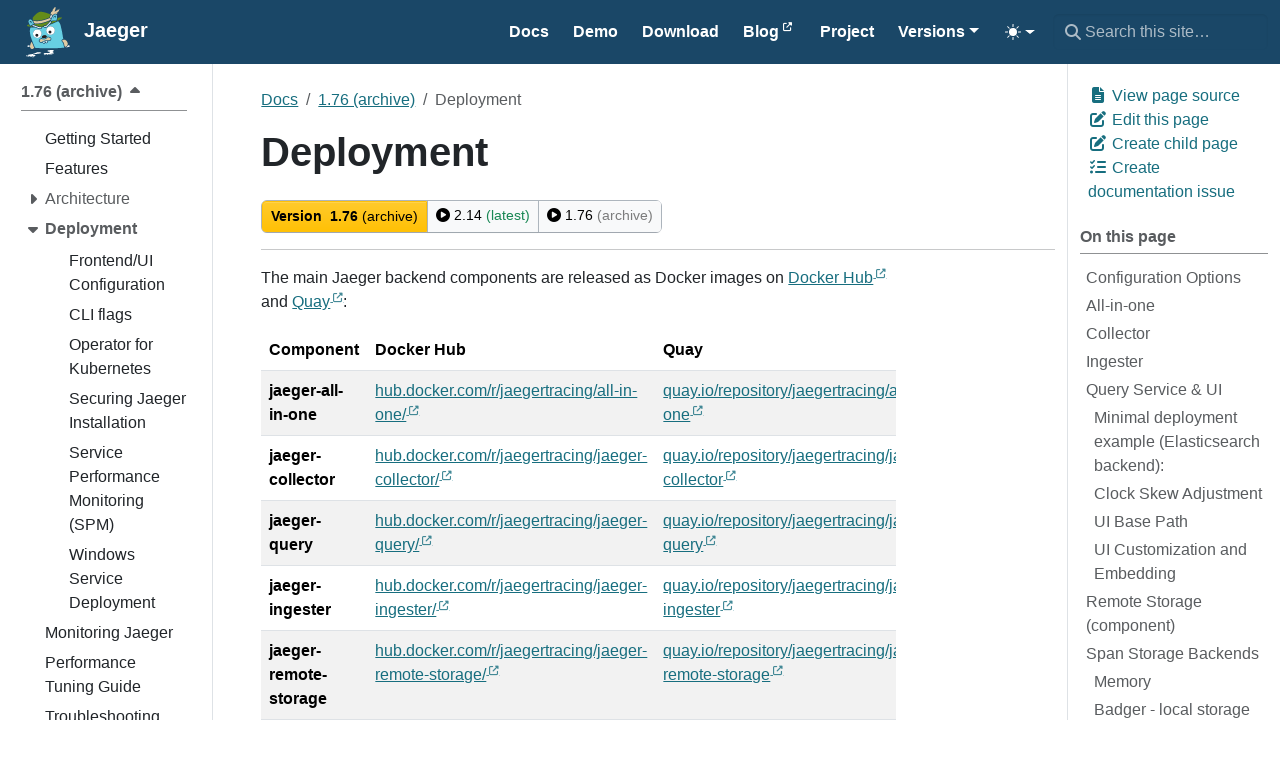

--- FILE ---
content_type: text/html; charset=UTF-8
request_url: https://www.jaegertracing.io/docs/1.76/deployment/
body_size: 23808
content:
<!doctype html><html itemscope itemtype=http://schema.org/WebPage lang=en class=no-js data-theme-init><head><meta charset=utf-8><meta name=viewport content="width=device-width,initial-scale=1,shrink-to-fit=no"><meta name=color-scheme content="light dark"><meta name=theme-color media="(prefers-color-scheme: light)" content="#ffffff"><meta name=theme-color media="(prefers-color-scheme: dark)" content="#000000"><style>html{background:Canvas;color:CanvasText}@media(prefers-color-scheme:dark){html{background:#0b0d12;color:#e6e6e6}}html[data-theme-init] *{transition:none!important}</style><script>(function(){const t="td-color-theme",n=localStorage.getItem(t);let e=n||(window.matchMedia("(prefers-color-scheme: dark)").matches?"dark":"light");e==="auto"&&(e=window.matchMedia("(prefers-color-scheme: dark)").matches?"dark":"light"),document.documentElement.setAttribute("data-bs-theme",e)})()</script><meta name=robots content="index, follow"><link rel="shortcut icon" href=/favicons/favicon.ico><link rel=apple-touch-icon href=/favicons/apple-touch-icon-180x180.png sizes=180x180><link rel=icon type=image/png href=/favicons/favicon-16x16.png sizes=16x16><link rel=icon type=image/png href=/favicons/favicon-32x32.png sizes=32x32><link rel=icon type=image/png href=/favicons/android-36x36.png sizes=36x36><link rel=icon type=image/png href=/favicons/android-48x48.png sizes=48x48><link rel=icon type=image/png href=/favicons/android-72x72.png sizes=72x72><link rel=icon type=image/png href=/favicons/android-96x96.png sizes=96x96><link rel=icon type=image/png href=/favicons/android-144x144.png sizes=144x144><link rel=icon type=image/png href=/favicons/android-192x192.png sizes=192x192><title>Deployment | Jaeger</title><meta name=description content="The main Jaeger backend components are released as Docker images on Docker Hub and Quay:
Component Docker Hub Quay jaeger-all-in-one hub.docker.com/r/jaegertracing/all-in-one/ quay.io/repository/jaegertracing/all-in-one jaeger-collector hub.docker.com/r/jaegertracing/jaeger-collector/ quay.io/repository/jaegertracing/jaeger-collector jaeger-query hub.docker.com/r/jaegertracing/jaeger-query/ quay.io/repository/jaegertracing/jaeger-query jaeger-ingester hub.docker.com/r/jaegertracing/jaeger-ingester/ quay.io/repository/jaegertracing/jaeger-ingester jaeger-remote-storage hub.docker.com/r/jaegertracing/jaeger-remote-storage/ quay.io/repository/jaegertracing/jaeger-remote-storage The images listed above are the primary release versions. Most components have additional images published:
${component}-debug images include Delve debugger ${component}-snapshot images are published from the tip of the main branch for every commit, allowing testing of unreleased versions ${component}-debug-snapshot snapshot images that include the Delve debugger There are orchestration templates for running Jaeger with:"><meta property="og:url" content="https://www.jaegertracing.io/docs/1.76/deployment/"><meta property="og:site_name" content="Jaeger"><meta property="og:title" content="Deployment"><meta property="og:description" content="The main Jaeger backend components are released as Docker images on Docker Hub and Quay:
Component Docker Hub Quay jaeger-all-in-one hub.docker.com/r/jaegertracing/all-in-one/ quay.io/repository/jaegertracing/all-in-one jaeger-collector hub.docker.com/r/jaegertracing/jaeger-collector/ quay.io/repository/jaegertracing/jaeger-collector jaeger-query hub.docker.com/r/jaegertracing/jaeger-query/ quay.io/repository/jaegertracing/jaeger-query jaeger-ingester hub.docker.com/r/jaegertracing/jaeger-ingester/ quay.io/repository/jaegertracing/jaeger-ingester jaeger-remote-storage hub.docker.com/r/jaegertracing/jaeger-remote-storage/ quay.io/repository/jaegertracing/jaeger-remote-storage The images listed above are the primary release versions. Most components have additional images published:
${component}-debug images include Delve debugger ${component}-snapshot images are published from the tip of the main branch for every commit, allowing testing of unreleased versions ${component}-debug-snapshot snapshot images that include the Delve debugger There are orchestration templates for running Jaeger with:"><meta property="og:locale" content="en"><meta property="og:type" content="website"><meta itemprop=name content="Deployment"><meta itemprop=description content="The main Jaeger backend components are released as Docker images on Docker Hub and Quay:
Component Docker Hub Quay jaeger-all-in-one hub.docker.com/r/jaegertracing/all-in-one/ quay.io/repository/jaegertracing/all-in-one jaeger-collector hub.docker.com/r/jaegertracing/jaeger-collector/ quay.io/repository/jaegertracing/jaeger-collector jaeger-query hub.docker.com/r/jaegertracing/jaeger-query/ quay.io/repository/jaegertracing/jaeger-query jaeger-ingester hub.docker.com/r/jaegertracing/jaeger-ingester/ quay.io/repository/jaegertracing/jaeger-ingester jaeger-remote-storage hub.docker.com/r/jaegertracing/jaeger-remote-storage/ quay.io/repository/jaegertracing/jaeger-remote-storage The images listed above are the primary release versions. Most components have additional images published:
${component}-debug images include Delve debugger ${component}-snapshot images are published from the tip of the main branch for every commit, allowing testing of unreleased versions ${component}-debug-snapshot snapshot images that include the Delve debugger There are orchestration templates for running Jaeger with:"><meta itemprop=dateModified content="2025-12-03T15:16:01-05:00"><meta itemprop=wordCount content="3275"><meta name=twitter:card content="summary"><meta name=twitter:title content="Deployment"><meta name=twitter:description content="The main Jaeger backend components are released as Docker images on Docker Hub and Quay:
Component Docker Hub Quay jaeger-all-in-one hub.docker.com/r/jaegertracing/all-in-one/ quay.io/repository/jaegertracing/all-in-one jaeger-collector hub.docker.com/r/jaegertracing/jaeger-collector/ quay.io/repository/jaegertracing/jaeger-collector jaeger-query hub.docker.com/r/jaegertracing/jaeger-query/ quay.io/repository/jaegertracing/jaeger-query jaeger-ingester hub.docker.com/r/jaegertracing/jaeger-ingester/ quay.io/repository/jaegertracing/jaeger-ingester jaeger-remote-storage hub.docker.com/r/jaegertracing/jaeger-remote-storage/ quay.io/repository/jaegertracing/jaeger-remote-storage The images listed above are the primary release versions. Most components have additional images published:
${component}-debug images include Delve debugger ${component}-snapshot images are published from the tip of the main branch for every commit, allowing testing of unreleased versions ${component}-debug-snapshot snapshot images that include the Delve debugger There are orchestration templates for running Jaeger with:"><link rel=preload href=/scss/main.min.5708572f868c6e8b8a465a7edf025c2aafbb7ef2fd568b314ccee04bb1727c8a.css as=style integrity="sha256-VwhXL4aMbouKRlp+3wJcKq+7fvL9VosxTM7gS7FyfIo=" crossorigin=anonymous><link href=/scss/main.min.5708572f868c6e8b8a465a7edf025c2aafbb7ef2fd568b314ccee04bb1727c8a.css rel=stylesheet integrity="sha256-VwhXL4aMbouKRlp+3wJcKq+7fvL9VosxTM7gS7FyfIo=" crossorigin=anonymous><script src=https://code.jquery.com/jquery-3.7.1.min.js integrity="sha512-v2CJ7UaYy4JwqLDIrZUI/4hqeoQieOmAZNXBeQyjo21dadnwR+8ZaIJVT8EE2iyI61OV8e6M8PP2/4hpQINQ/g==" crossorigin=anonymous></script>
<script async src="https://www.googletagmanager.com/gtag/js?id=G-S88L6V684T"></script>
<script>
  window.dataLayer = window.dataLayer || [];
  function gtag(){dataLayer.push(arguments);}
  gtag('js', new Date());

  gtag('config', 'G-S88L6V684T');
</script>
</head><body class=td-section><header><nav class="td-navbar js-navbar-scroll" data-bs-theme=dark><div class="container-fluid flex-column flex-md-row"><a class=navbar-brand href=/><span class="navbar-brand__logo navbar-logo"><svg id="Layer_1" xmlns:xlink="http://www.w3.org/1999/xlink" viewBox="0 0 504 504" style="enable-background:new 0 0 504 504"><style>.st0{fill:none}.st1{fill:#67cfe3}.st2{fill:#fff}.st3{fill:#dfcaa3}.st4{fill:#231f20}.st5{fill:#648c1a}</style><g><g><path class="st0" d="M298.3 202.9c-6.3-3.8-13.7-6-21.6-6-22.9.0-41.5 18.6-41.5 41.5.0 15 8 28.2 20 35.5 6.3 3.8 13.6 6 21.5 6 22.9.0 41.5-18.6 41.5-41.5.0-15-8-28.2-19.9-35.5z"/><path class="st0" d="M189.6 268.3c0-15-8-28.2-19.9-35.4-6.3-3.8-13.7-6-21.6-6-22.9.0-41.5 18.6-41.5 41.5.0 15 8 28.2 20 35.5 6.3 3.8 13.6 6 21.5 6C171 309.8 189.6 291.2 189.6 268.3z"/><path class="st1" d="M203.6 349.6c2.4 4.6 5.6 8.5 9.5 8.5.8.0 1.6-.2 2.5-.5 4-1.6 4.2-8.6 3.2-15.3C213 344.2 208 347 203.6 349.6z"/><path class="st1" d="M402 372.3c0-.1.0-.2.0-.2-1.7-12.2-6.9-17.7-11.5-22.5-4.3-4.5-8.3-8.8-7-16.6 1.2-7.2 6.9-11.7 16.3-12.8-5.7-38.5-14-87.1-24.8-128.5-5.4-20.7-13.8-35.1-25.2-44.6-13 6.7-28.6 14-46.1 21.5-12.6 5.5-25.6 10.8-38 15.7-10 10.7-20.9 21.2-27.5 24.3-4.8 2.1-9 3-12.7 3-8 0-13.3-4-15.9-7.5-3 .8-5.4 1.3-7.1 1.5-2 .2-4.8.5-8.4.7 1.4 3.6.8 7.9-1.8 11.1-2.9 3.5-7.6 5.3-14.3 5.3-9.6.0-23.3-3.7-41.6-11.1-2.7-1.1-5.2-2.1-7.4-2.9-1.4.0-2.8.0-4.2.0-17.5.0-31.1-.5-41.8-1.4-11.7 24.3-6.6 51.2-2.3 73.4 4.1 21.3 18.4 59.2 31.6 91.8 4.9 12.1 9.7 23.4 13.7 32.9 35.8 3.2 81.8 5.1 131.9 5.1 59.6.0 113.3-2.7 151.1-7C406 392.1 402.6 376.3 402 372.3zM126.6 303.8c-12-7.3-20-20.4-20-35.5.0-22.9 18.6-41.5 41.5-41.5 7.9.0 15.3 2.2 21.6 6 11.9 7.3 19.9 20.4 19.9 35.4.0 22.9-18.6 41.5-41.5 41.5C140.3 309.8 132.9 307.6 126.6 303.8zM271.2 338c-4.3 1.9-10.5 2.7-20.4 2.8.0.9.1 1.7.1 2.3.4 5.7-.9 10.2-4 13.5-2.8 3-6.8 4.6-11.3 4.6-2 0-4.1-.3-5.7-.9-1.8-.7-3.3-1.8-4.7-3.6-1.3 3.7-3.6 6.3-6.9 7.7-1.7.7-3.4 1.1-5.2 1.1-6.1.0-11.4-4.2-15.7-12.1-.6.3-1.2.7-1.7 1-3 1.6-6.6 2.4-10.4 2.4-7.3.0-14.1-2.8-18.2-7.6-3.4-3.9-4.8-8.9-4.1-14.1 2.2-15.9 23.2-22.3 25.6-23l4.9-1.4 3.3 3.9c.4.5 2.8 2.8 11.8 2.8 3.4.0 7.3-.3 11.7-1 14.4-2.3 19.9-13.8 20.3-14.5l2-4.7h5.2c31.2.3 36 14 36.8 18.2C286 325.2 281.1 333.7 271.2 338zm5.5-58.1c-7.9.0-15.2-2.2-21.5-6-12-7.3-20-20.4-20-35.5.0-22.9 18.6-41.5 41.5-41.5 7.9.0 15.3 2.2 21.6 6 11.9 7.3 19.9 20.4 19.9 35.4.0 23-18.6 41.6-41.5 41.6z"/><path class="st1" d="M247.5 305s-7 16-26.2 19c-5 .8-9.3 1.1-12.9 1.1-10.3.0-15.3-2.7-17.8-5.6.0.0-18.4 5.3-20 16.6-1.2 8.5 7.2 12.8 14.6 12.8 2.5.0 4.9-.5 6.7-1.5 7.4-4 18.4-12.6 33.2-14.5 1.3-.2 3.2-.2 5.4-.2 5 0 11.9.3 18.6.3 7.6.0 14.9-.4 18.9-2.2 9.1-4 9.1-10.7 8.5-14.1C275.9 312.9 270.4 305.2 247.5 305z"/><path class="st1" d="M243.5 340.7c-1.7.0-3.5.0-5.2-.1-2.9-.1-5.5-.1-7.8-.1-1.8.0-3.2.0-4.3.2 1.7 6.1 3.9 12 6.2 12.9.7.2 1.8.5 3.2.5 3.7.0 8.8-1.8 8.1-10.4C243.6 342.8 243.6 341.8 243.5 340.7z"/></g><path class="st0" d="M82.8 169.3s-.2-.9-.5-2.4-.7-3.7-1.2-6.2c-.2-1.2-.4-2.6-.5-3.9s-.1-2.8.2-3.8c.1-.5.3-.9.5-1.1s.3-.2.6-.3h.2l.3-.1c.1.0.0.1.0.1s-.1.0-.1.0.0.0-.1.0c.1.0.1.0.2.0.3.1.8.4 1.3.7 1 .7 2.1 1.9 3.1 3.1s2 2.5 2.9 3.7c1.9 2.5 3.6 5 5.1 7.1s2.8 3.9 3.8 5.1c.9 1.2 1.5 1.9 1.5 1.9s0-.2-.1-.6-.1-1-.3-1.8c-.3-1.5-.8-3.7-1.6-6.3-.8-2.5-2-5.5-3.6-8.5-.8-1.5-1.7-3-2.8-4.5s-2.4-3-4.1-4.3c-.9-.7-2-1.3-3.3-1.7-.4-.1-.7-.2-1.1-.2h-.3-.4c-.3.0-.5.0-.8.0-.2.0-.6.1-.7.1l-.3.1-.3.1-.4.1-.1.1-.2.1c-1.3.5-2.5 1.6-3.2 2.8-.7 1.2-1 2.4-1.1 3.5-.2 2.2.2 3.9.7 5.5s1.1 3 1.7 4.2c1.2 2.5 2.5 4.3 3.5 5.5.5.6.9 1.1 1.2 1.4C82.6 169.1 82.8 169.3 82.8 169.3z"/><path class="st0" d="M329.9 98.7l-.3-.5-.4-.5c-.4-.6-1.9-1.6-2-1.6l-.2-.1h-.1l-.3-.1h-.1l-.4-.1-.8-.3c-.6-.2-1.2-.3-1.8-.4-.6-.1-1.3-.1-1.9-.1-.6.0-1.3.1-1.9.2-2.5.4-4.8 1.7-6.5 3.2s-3 3.1-4.1 4.8c-2.1 3.3-3.3 6.7-4.1 9.6-.8 2.9-1.1 5.3-1.2 7.1-.1.9-.1 1.5-.1 2s0 .7.0.7.5-.9 1.3-2.4 2-3.6 3.4-6 3.2-5.2 5.2-7.7c1-1.2 2.2-2.4 3.4-3.3 1.2-.9 2.5-1.5 3.7-1.7.3.0.6-.1.9-.1.3.0.6.0 1 .1.3.1.7.1 1 .2l.8.2.3.1s0 0 0 0 0 0 0 0 0 0 0 0h.1s0 0 0 0 .1.1.1.2c.2.3.3.9.4 1.6.1 1.4-.1 3-.3 4.5-.3 1.5-.6 3-.9 4.4-.6 2.7-1.3 5.1-1.7 6.7-.4 1.6-.6 2.6-.6 2.6s.7-.7 1.8-2.1c1.1-1.3 2.5-3.3 4-6 .7-1.3 1.4-2.8 2.1-4.4.6-1.7 1.2-3.5 1.4-5.7.1-1.1.0-2.4-.4-3.8C330.3 99.4 330.1 99 329.9 98.7z"/><path class="st0" d="M106.7 268.3c0-22.9 18.6-41.5 41.5-41.5 7.9.0 15.2 2.2 21.5 6-6.3-3.8-13.7-6-21.6-6-22.9.0-41.5 18.6-41.4 41.5-.1 15 7.9 28.2 19.9 35.4C114.7 296.5 106.7 283.3 106.7 268.3z"/><path class="st0" d="M255.2 273.9c-11.9-7.3-19.9-20.4-19.9-35.4.0-22.9 18.6-41.5 41.5-41.5 7.9.0 15.2 2.2 21.5 6-6.3-3.8-13.7-6-21.6-6-22.9.0-41.5 18.6-41.5 41.5C235.2 253.4 243.2 266.6 255.2 273.9z"/><path class="st2" d="M146.2 449.2c-7.1 1.6-28 13-46.1 16.4s-33.7 5.3-39.2 7.3-9.7 6.1 1 10.1c10.8 4.1 62.9 5.5 67.6.0 4.7-5.5-3.2-7.9-14.6-7.7-8.1.1-7.1-2.7-7.1-3 0 0 .5-3.6 13-5.3s67.6-6.9 66.5-12.8C186.3 448.4 153.3 447.6 146.2 449.2z"/><ellipse transform="matrix(0.9771 -0.2126 0.2126 0.9771 -102.228 34.7457)" class="st2" cx="110.4" cy="492.6" rx="10.8" ry="3.1"/><ellipse transform="matrix(0.9968 -7.936001e-02 7.936001e-02 0.9968 -38.7134 8.3279)" class="st2" cx="85.4" cy="491.2" rx="11.4" ry="3"/><ellipse transform="matrix(0.9909 -0.135 0.135 0.9909 -65.3559 13.3009)" class="st2" cx="65.4" cy="488.7" rx="7.6" ry="2.4"/><ellipse transform="matrix(0.9896 -0.1437 0.1437 0.9896 -69.3657 12.3277)" class="st2" cx="50.7" cy="486.4" rx="7.4" ry="1.9"/><ellipse transform="matrix(0.9896 -0.1437 0.1437 0.9896 -68.8029 11.8036)" class="st2" cx="47.3" cy="482.3" rx="7.4" ry="1.9"/><ellipse transform="matrix(0.9896 -0.1437 0.1437 0.9896 -68.1464 11.6316)" class="st2" cx="46.5" cy="477.6" rx="6.4" ry="1.7"/><path class="st2" d="M254.5 454.9c-12.4.6-40.4-.8-44.2 5.7-3.9 6.5 11.4 8.9 35.3 6.9s57.8-4.7 59.2-12-6.3-5.9-7.1-10.5c-.8-4.7 8.5-4.7 10.3-11.6 1.8-6.9-12.6-6.1-25.4-6.1-12.8.0-34.1 1.2-36.1 7.9s9.7 6.7 18.1 8.3c8.3 1.6 5.9 4.7 5.9 4.7C270.1 452.5 266.9 454.3 254.5 454.9z"/><ellipse class="st2" cx="221.4" cy="472.7" rx="10.7" ry="3.5"/><ellipse class="st2" cx="249" cy="471.9" rx="7.2" ry="3.2"/><ellipse class="st2" cx="271.3" cy="469.7" rx="7.8" ry="2.6"/><ellipse class="st2" cx="288.5" cy="466.8" rx="5.7" ry="2.7"/><ellipse class="st2" cx="303.4" cy="463.6" rx="5.8" ry="2.7"/><path class="st2" d="M51.1 388.8c0 3.5 7.5 6.7 20.9 9.6-1-6.9-.4-13.9.5-19.4C58.8 382 51.1 385.3 51.1 388.8z"/><path class="st2" d="M446.5 379.9c-.2.6-.4 1.1-.7 1.7-1.6 3.9-4 7.3-7 10.1-6.1 5.7-11.4 9.2-16.1 10.4 26.2-3.7 41.7-8.3 41.7-13.2C464.5 385.6 458.1 382.6 446.5 379.9z"/><path class="st3" d="M96.8 416.7c9.7.0 16.6-5.3 21.4-12.2-5.5-12.8-14.5-34.2-23.1-56.9-2.3 2-5 5-7.9 9.5-7.2 11.2-13.2 37.3-5.7 51C84.6 413.9 89.6 416.7 96.8 416.7z"/><path class="st3" d="M440.2 352.1c-5.7-14.8-17.8-25.2-29.5-25.5h-.4s-2.3-.3-5.3-.3c-6.3.0-14.1 1.4-15.2 7.8-.7 4.5 1.2 6.8 5.4 11.1 4.7 5 11.2 11.8 13.2 26 2.2 16.3 6.2 24.6 11.8 24.6h0c2.6.0 7.4-1.6 15.3-9.1C445.2 377.5 444.3 362.8 440.2 352.1z"/><path class="st2" d="M235.3 238.4c0 15 8 28.2 19.9 35.4 6.3 3.8 13.6 6 21.5 6 22.9.0 41.5-18.6 41.5-41.5.0-15-8-28.2-19.9-35.4-6.3-3.8-13.6-6-21.5-6C253.9 196.9 235.3 215.5 235.3 238.4zm48.9 13.9c0 7.2-5.9 13.1-13.1 13.1-7.2.0-13.1-5.9-13.1-13.1.0-7.2 5.9-13.1 13.1-13.1C278.4 239.2 284.2 245 284.2 252.3z"/><path class="st2" d="M106.7 268.3c0 15 8 28.2 19.9 35.4 6.3 3.8 13.6 6 21.5 6 22.9.0 41.5-18.6 41.5-41.5.0-15-8-28.2-19.9-35.4-6.3-3.8-13.6-6-21.5-6C125.3 226.8 106.7 245.4 106.7 268.3zm50.8 14.6c0 7.2-5.9 13.1-13.1 13.1s-13.1-5.9-13.1-13.1c0-7.2 5.9-13.1 13.1-13.1C151.7 269.8 157.5 275.7 157.5 282.9z"/><circle class="st4" cx="144.5" cy="282.9" r="13.1"/><circle class="st4" cx="271.2" cy="252.3" r="13.1"/><path class="st5" d="M108.5 202.1c-1.4-.3-2.3-.4-2.6-.4-5.5.3-10.6-3.5-11.6-9.1-.1-.6-.1-1.1-.2-1.7-3 1.7-6 3.5-8.8 5.5l-5 3.5-3.7-4.8c-1.1-1.5-6.2-8.4-10.9-17.5-8.9 4.2-15.8 8.8-17.5 13.1-.3.8-.2 1.3.1 1.7C49.8 194.5 58.4 201 108.5 202.1z"/><path class="st5" d="M345.5 120.1c-1.7 9.9-4.9 20.8-7 23.8l-2 2.8c9-4.4 17.1-8.6 23.9-12.4 23.7-13.3 26.7-19.1 27-20.6.2-1 0-1.3-.1-1.4-.3-.3-1.9-1.9-9.4-1.9-8.2.0-19.7 1.9-31.6 4.5C346.1 116.5 345.8 118.2 345.5 120.1z"/><path class="st5" d="M336.3 146.8l-3.4-.3c-.1.0-6.3-.5-14.9-.5-8.9.0-20.5.5-30.1 2.8 1.8 3.8 1.4 8.5-1.5 11.9-2.3 2.8-6.3 7.5-11.1 12.9 8.4-3.4 17.1-7.1 25.8-10.8 12.9-5.5 24.7-11 35.2-16z"/><path class="st5" d="M109 136.8c10.2 2.8 21.7 4.2 34.3 4.2 48.8.0 102.4-21.1 123.3-30.2l1.3-.6c-.2-3.1.1-6.5.8-9.9 1.3-6.1 4-11.2 7.2-14.6-.6-2.3-1.1-4-1.5-4.9-6.9-3.7-64.2-25-94.1-25-3 0-5.6.2-7.7.7-26.5 5.4-66.7 51.4-68.1 57.9-.4 2.8-.3 11.7.0 21.2L109 136.8z"/><path class="st5" d="M212.5 187.9c4.4-2.8 10-2.1 13.6 1.3.6-.1 1.5-.3 2.9-1 5.5-2.6 25.3-23.7 40.3-41.8.5-.7 1.1-1.2 1.8-1.7-34.3 14.8-82.3 31.1-128 31.1-7.3.0-14.3-.4-20.8-1.3l1 3-5.7 2.2s-1 .4-2.7 1.1c7.4 1.7 17.3 5.1 29.8 10.1 22.9 9.2 31.6 9.6 33.8 9.5 3.1-1.6 6.9-1.7 10.1-.1 5.9-.4 10.5-.7 13.3-1 1.3-.1 3.1-.5 5.5-1.1C207.1 194.1 208.9 190.2 212.5 187.9z"/><path class="st3" d="M269.1 116.6c-.7.3-1.4.6-2.1.9-.2.1-.3.1-.5.2-.7.3-1.4.6-2.2.9-.1.1-.3.1-.4.2-.7.3-1.4.6-2.1.9-.1.1-.3.1-.4.2-.8.3-1.6.7-2.4 1-.2.1-.4.1-.5.2-.9.3-1.7.7-2.6 1-.9.4-1.8.7-2.7 1.1-.2.1-.4.2-.6.2-.9.4-1.9.7-2.8 1.1-.1.1-.3.1-.4.2-.9.3-1.8.7-2.7 1-.2.1-.3.1-.5.2-1 .4-2 .7-3 1.1-.2.1-.4.2-.6.2-1 .4-2.1.7-3.1 1.1h-.1c-1.1.4-2.2.8-3.3 1.1-.2.1-.5.2-.7.2-1.1.4-2.2.8-3.3 1.1-.1.0-.3.1-.5.1-1 .3-2.1.7-3.1 1-.2.1-.4.1-.6.2-1.1.4-2.3.7-3.5 1.1-.2.1-.5.1-.7.2-1.1.4-2.3.7-3.5 1.1-.1.0-.1.0-.2.1-1.2.4-2.4.7-3.7 1.1-.3.1-.5.2-.8.2-1.2.4-2.5.7-3.7 1-.2.0-.3.1-.5.1-1.2.3-2.3.6-3.5.9-.2.1-.5.1-.7.2-1.3.3-2.5.6-3.8 1-.3.1-.5.1-.8.2-1.2.3-2.5.6-3.7.9-.1.0-.2.1-.3.1-1.3.3-2.6.6-3.9.9-.3.1-.6.1-.9.2-1.3.3-2.6.6-4 .8-.2.0-.3.1-.5.1-1.2.2-2.5.5-3.7.7-.3.0-.5.1-.8.1-1.3.2-2.6.5-4 .7-.3.0-.5.1-.8.1-1.3.2-2.5.4-3.8.6-.1.0-.3.0-.4.1-1.3.2-2.7.4-4.1.6-.3.0-.6.1-.9.1-1.4.2-2.7.3-4.1.5-.1.0-.3.0-.4.0-1.3.1-2.5.3-3.8.4-.3.0-.5.1-.8.1-1.3.1-2.7.2-4 .3-.3.0-.5.0-.8.1-1.3.1-2.5.2-3.8.2-.2.0-.3.0-.5.0-1.4.1-2.7.1-4 .2-.3.0-.6.0-.9.0-1.4.0-2.7.1-4.1.1h-.1c-.1.0-.2.0-.3.0-1.3.0-2.6.0-3.9-.1-.3.0-.5.0-.8.0-1.3.0-2.7-.1-4-.2-.3.0-.5.0-.8.0-1.3-.1-2.6-.2-3.8-.3-.1.0-.2.0-.3.0-1.3-.1-2.7-.3-4-.4-.3.0-.6-.1-.9-.1-1.3-.2-2.6-.3-3.9-.5-.2.0-.4-.1-.5-.1-1.2-.2-2.4-.4-3.6-.6-.2.0-.5-.1-.7-.1-1.3-.2-2.5-.5-3.8-.8-.3-.1-.5-.1-.8-.2-1.3-.3-2.6-.6-3.9-1 1.2 1.8 2.4 3.7 3.5 5.8 4.2 7.4 7.3 14.8 9 19.1.7.1 1.5.2 2.3.3.3.0.5.1.8.1.5.1 1.1.1 1.7.2.3.0.6.1 1 .1.5.1 1.1.1 1.7.2.4.0.7.1 1.1.1.6.0 1.1.1 1.7.1.4.0.8.1 1.3.1.6.0 1.1.1 1.7.1.4.0.9.0 1.4.1.6.0 1.1.1 1.7.1.5.0 1 0 1.5.0.6.0 1.2.0 1.8.1.5.0 1.1.0 1.6.0.6.0 1.2.0 1.9.0.1.0.1.0.2.0 1 0 2 0 3 0 .3.0.5.0.8.0.9.0 1.7.0 2.6-.1.4.0.7.0 1.1.0.9.0 1.9-.1 2.8-.1.2.0.5.0.7.0 1.2-.1 2.4-.1 3.7-.2.3.0.6.0.9-.1 1-.1 2-.2 2.9-.2.4.0.8-.1 1.2-.1 1.1-.1 2.2-.2 3.3-.3.3.0.5-.1.8-.1 1.3-.2 2.7-.3 4.1-.5.4.0.7-.1 1.1-.1 1.1-.1 2.2-.3 3.3-.5.4-.1.9-.1 1.3-.2 1.2-.2 2.5-.4 3.7-.6.3.0.5-.1.8-.1 1.5-.3 3-.5 4.6-.8.4-.1.8-.2 1.2-.2 1.2-.2 2.4-.5 3.6-.7.5-.1 1-.2 1.5-.3 1.4-.3 2.8-.6 4.2-.9.2-.1.5-.1.7-.2 1.6-.4 3.3-.8 5-1.2.5-.1.9-.2 1.4-.4 1.3-.3 2.6-.6 3.9-1 .5-.1 1.1-.3 1.6-.4 1.6-.4 3.1-.8 4.8-1.3.2-.1.4-.1.6-.2 1.8-.5 3.6-1 5.5-1.6.5-.2 1-.3 1.6-.5 1.4-.4 2.8-.9 4.2-1.3.6-.2 1.2-.4 1.7-.6 1.8-.6 3.5-1.2 5.3-1.8.2-.1.3-.1.5-.2 2-.7 3.9-1.4 5.9-2.1.6-.2 1.2-.4 1.7-.6 1.5-.5 3-1.1 4.6-1.7.6-.2 1.2-.5 1.9-.7 2-.7 4-1.5 6-2.3.1.0.2-.1.3-.1 2.1-.8 4.3-1.7 6.4-2.6.6-.3 1.3-.5 1.9-.8 1.6-.7 3.3-1.4 4.9-2.1.7-.3 1.3-.6 2-.8 2.2-1 4.5-2 6.7-3 .9-3 2.2-6.7 3.8-10.8-.1.0-.2.0-.4.0-.6.0-1.3-.1-1.9-.2C273.4 124.1 270.6 121.1 269.1 116.6z"/><path class="st5" d="M143.4 147.3c-.1.0-.2.0-.4.0C143.1 147.3 143.2 147.3 143.4 147.3 143.3 147.3 143.3 147.3 143.4 147.3z"/><polygon class="st1" points="80.3,126.7 80.3,126.7 80.3,129.9"/><path class="st3" d="M286.6 81.4c3.9.9 6.8 4.1 8.3 9.2.2.8.4 1.7.6 2.6 8.9-12.5 18.6-18.9 29-18.9 4.4.0 8.2 1 11.4 3 5.5-6.7 8.9-11.2 8.9-11.2-4.1.7-12.7 1.9-12.7 1.9C364.6 56 362 23.5 362 23.5c0 5.6-16.8 19.1-16.8 19.1.7-4.9-1.9-11.2-1.9-11.2.7 6.4-19.4 22.8-19.4 22.8 1.5-3 .4-8.2.4-8.2-1.1 6-10.1 8.2-10.1 8.2 5.6-6.7 16.1-42.2 8.2-44.5-7.8-2.2-18.7 23.2-18.7 23.2-.4-6-3.7-6-3.7-6 1.5 18.7-13.5 33.6-13.5 33.6-1.1-3.7-7.1-5.6-7.1-5.6 1.4 3 .6 13.8-.2 21.5-.3 3-.6 5.5-.8 6.9 2-1.4 4.1-2.2 6.2-2.2C285.3 81.2 286 81.3 286.6 81.4z"/><path class="st2" d="M278.4 118.7c1.2.3 2.7-.4 4.2-1.8 1-2.3 2-4.6 3.2-7 1-2.2 2.1-4.2 3.2-6.2.8-4.1.7-8.2-.2-11.3-.8-2.7-2.1-4.5-3.5-4.8-.2.0-.4-.1-.5-.1-3.2.0-8 5.6-9.8 14-1 4.4-1 8.9.0 12.3C275.6 116.5 277 118.3 278.4 118.7z"/><path class="st1" d="M324.8 101.7h-.1H324.8C324.7 101.7 324.7 101.7 324.8 101.7 324.7 101.7 324.7 101.7 324.8 101.7z"/><path class="st1" d="M324.4 80.7c-25.1.0-41.2 51.3-44.3 62 .9.2 1.8.5 2.6.9 10.8-3.2 24.7-4 35.3-4 8.9.0 15.4.5 15.4.5C336.2 136.2 352.4 80.7 324.4 80.7zM330.8 103.5c-.2 2.2-.8 4-1.4 5.7-.6 1.6-1.4 3.1-2.1 4.4-1.4 2.6-2.9 4.6-4 6s-1.8 2.1-1.8 2.1.2-1 .6-2.6c.4-1.7 1-4 1.7-6.7.3-1.4.6-2.8.9-4.4.3-1.5.4-3.1.3-4.5-.1-.7-.2-1.3-.4-1.6.0-.1-.1-.1-.1-.2s0 0 0 0l-.3-.1-.8-.2c-.3-.1-.7-.1-1-.2-.3-.1-.6.0-1-.1-.3.0-.6.1-.9.1-1.2.2-2.5.8-3.7 1.7s-2.4 2.1-3.4 3.3c-2.1 2.5-3.8 5.3-5.2 7.7s-2.6 4.5-3.4 6c-.8 1.5-1.3 2.4-1.3 2.4s0-.2.0-.7.0-1.1.1-2c.1-1.7.5-4.2 1.2-7.1.8-2.9 2-6.2 4.1-9.6 1.1-1.7 2.4-3.3 4.1-4.8 1.7-1.5 4-2.7 6.5-3.2.6-.1 1.3-.1 1.9-.2.6.0 1.3.0 1.9.1.6.1 1.2.2 1.8.4l.8.3.4.1h.1l.3.1h.1l.2.1c.1.0 1.6 1 2 1.6l.4.5.3.5c.2.4.4.7.5 1.1C330.9 101.2 330.9 102.4 330.8 103.5z"/><path class="st1" d="M324.7 101.6C324.6 101.6 324.6 101.6 324.7 101.6 324.6 101.6 324.6 101.6 324.7 101.6c0 .100000000000009.0.0.0.0z"/><path class="st2" d="M324.7 101.7s0 0 0 0 0 0 0 0 0 0 0 0 0 0 0 0z"/><path class="st2" d="M225.5 204.8c3 0 6.4-.8 9.9-2.4 7.4-3.3 25.4-21.4 45.9-46 .7-.9 1.1-2 1-3.2s-.7-2.2-1.6-3c-1-.8-2.1-1-2.8-1-1.3.0-2.5.6-3.4 1.6-8.9 10.7-34 39.5-42.6 43.6l-.1.1c-1.7.8-3.2 1.2-4.6 1.5l-3.3.5-2.4-2.3c-.8-.8-1.9-1.2-3-1.2-.8.0-1.6.2-2.3.7-1 .6-1.7 1.6-1.9 2.8-.3 1.1.0 2.3.6 3.3C215.1 200.2 218.3 204.8 225.5 204.8z"/><path class="st2" d="M183.7 205.8c-.7.0-1.4.2-2.1.5l-1.3.7-1.5.1c-.3.0-.6.0-1.1.0-4.1.0-14.2-1.3-35.7-10-23.7-9.6-33-11-36.5-11-.7.0-1.1.1-1.2.1-1.2.2-2.2.9-2.8 1.8-.7 1-.9 2.1-.7 3.3.4 2.1 2.2 3.6 4.3 3.6.1.0.2.0.3.0h.5.5c2.6.2 11 1.7 32.5 10.3 17.4 7 30.5 10.6 39.1 10.6 4.5.0 7.6-1 9.1-2.9.7-.9 1.1-2 1-3.2s-.7-2.2-1.6-3C185.5 206 184.4 205.8 183.7 205.8z"/><path class="st1" d="M115.3 173.8s-14.9-43.9-35.1-43.9c-2.6.0-5.3.7-8.1 2.4-24.1 14.6 9.5 58.9 9.5 58.9 14.7-10.1 33.7-17.4 33.7-17.4zM77.7 161.9c-.6-1.2-1.2-2.6-1.7-4.2-.4-1.6-.9-3.4-.7-5.5.1-1.1.4-2.3 1.1-3.5.7-1.2 2-2.3 3.2-2.8l.2-.1.1-.1.4-.1.3-.1.3-.1c.1.0.5-.1.7-.1s.5.0.8.0h.4.3c.4.1.7.1 1.1.2 1.4.4 2.4 1 3.3 1.7 1.8 1.4 3 2.8 4.1 4.3s2 3 2.8 4.5c1.6 3 2.8 5.9 3.6 8.5.8 2.5 1.3 4.7 1.6 6.3.2.8.2 1.4.3 1.8.0.4.1.6.1.6s-.6-.7-1.5-1.9c-.9-1.2-2.3-3-3.8-5.1s-3.2-4.6-5.1-7.1c-.9-1.3-1.9-2.5-2.9-3.7s-2.1-2.3-3.1-3.1c-.5-.4-1-.6-1.3-.7-.1.0-.1.0-.2.0s0 0 .1.0h.1s.1-.1.0-.1l-.3.1h-.2c-.3.1-.4.2-.6.3-.2.2-.4.6-.5 1.1-.3 1-.3 2.5-.2 3.8.1 1.4.3 2.7.5 3.9.4 2.5.9 4.6 1.2 6.2.3 1.5.5 2.4.5 2.4s-.2-.2-.4-.5c-.3-.3-.7-.8-1.2-1.4C80.2 166.2 78.9 164.3 77.7 161.9z"/><path class="st4" d="M219 309.7c.2.0.5-.1.7-.1.3.0.5-.1.8-.2 10.6-2.2 18.5-8.3 18.6-14.5.0-.4.0-.9-.1-1.3-.1-.8-.4-1.6-.8-2.3-.1-.3-.3-.5-.5-.8-.1-.1-.2-.2-.2-.3-.1-.1-.2-.2-.3-.3-.3-.3-.5-.6-.8-.9s0 0 0 0c-.2-.2-.5-.4-.8-.6-1.3-1-2.9-1.9-4.8-2.5-.1.0-.2-.1-.3-.1-.3-.1-.6-.2-.9-.3-.1.0-.3-.1-.4-.1-.3-.1-.6-.2-.9-.2-.2.0-.3-.1-.5-.1-.3-.1-.6-.1-.9-.2-.2.0-.5-.1-.7-.1-.4-.1-.8-.1-1.3-.2-.3.0-.6-.1-.9-.1-.2.0-.5.0-.7.0-.3.0-.6.0-1 0-.2.0-.5.0-.7.0-.3.0-.7.0-1 0-.2.0-.4.0-.7.0-.4.0-.8.0-1.1.1-.2.0-.4.0-.6.0-.6.0-1.2.1-1.7.2-.5.1-1.1.1-1.6.2-.5.1-1 .2-1.5.3-.1.0-.2.1-.4.1-.5.1-1 .2-1.4.3-.5.1-1 .3-1.4.4-.1.0-.2.1-.3.1-.5.1-.9.3-1.4.4-.5.2-.9.3-1.3.5-.1.0-.2.1-.3.1-.9.4-1.7.7-2.5 1.1-.1.0-.2.1-.2.1-.4.2-.8.4-1.1.6-.3.2-.6.4-1 .6-.1.0-.1.1-.2.1-.2.2-.5.3-.7.5-.1.1-.2.1-.2.2-.2.2-.4.3-.6.5-.1.1-.1.1-.2.2-.5.4-1 .9-1.5 1.3-.1.0-.1.1-.1.1-.2.2-.3.3-.5.5-.1.1-.1.1-.2.2-.2.2-.3.3-.4.5-.1.1-.1.1-.2.2-.2.2-.4.5-.5.7-.2.2-.3.5-.5.7.0.1-.1.1-.1.2-.1.2-.2.4-.3.5.0.1-.1.2-.1.2-.1.2-.2.3-.2.5.0.1-.1.1-.1.2-.1.2-.2.5-.2.7-.1.2-.1.5-.2.7.0.1.0.1.0.2.0.2.0.3-.1.5.0.1.0.2.0.3.0.2.0.3.0.5.0.1.0.2.0.2.0.2.0.5.1.7.1.4.2.8.3 1.1C197.3 308.2 207.5 311.6 219 309.7z"/><path class="st4" d="M192.4 301.9c.4 2.2 1.6 4 3.6 5.5.2.2.4.3.6.5 3.3 2.3 8.2 3.6 13.9 3.7 2.2.0 4.5-.2 6.9-.6 7.1-1.2 13.2-4.1 16.9-7.6.8-.8 1.5-1.6 2.1-2.5.6-.8 1-1.7 1.3-2.6.3-.9.5-1.8.5-2.7.0-.4.0-.9-.1-1.3-.3-1.8-1.2-3.4-2.6-4.7-.4-.3-.7-.7-1.2-1-.8-.6-1.8-1.2-2.8-1.6-1.4-.7-3.1-1.2-4.8-1.6-.8-.2-1.6-.3-2.4-.4-1.3-.2-2.7-.3-4.2-.3h-.1c-1.5.0-3 .1-4.5.2-.8.1-1.6.2-2.4.3-2.4.4-4.6 1-6.7 1.7C197.4 290.1 191.4 296.1 192.4 301.9z"/><path class="st2" d="M213.1 358.1c.8.0 1.6-.2 2.5-.5 4-1.6 4.2-8.6 3.2-15.3-5.7 1.8-10.8 4.7-15.2 7.3C206 354.2 209.2 358.1 213.1 358.1z"/><path class="st2" d="M232.4 353.5c.7.2 1.8.5 3.2.5 3.7.0 8.8-1.8 8.1-10.4-.1-.8-.1-1.8-.1-2.9-1.7.0-3.5.0-5.2-.1-2.9-.1-5.5-.1-7.8-.1-1.8.0-3.2.0-4.3.2C227.9 346.7 230.1 352.6 232.4 353.5z"/><path class="st3" d="M247.5 305s-7 16-26.2 19c-5 .8-9.3 1.1-12.9 1.1-10.3.0-15.3-2.7-17.8-5.6.0.0-18.4 5.3-20 16.6-1.2 8.5 7.2 12.8 14.6 12.8 2.5.0 4.9-.5 6.7-1.5 7.4-4 18.4-12.6 33.2-14.5 1.3-.2 3.2-.2 5.4-.2 5 0 11.9.3 18.6.3 7.6.0 14.9-.4 18.9-2.2 9.1-4 9.1-10.7 8.5-14.1C275.9 312.9 270.4 305.2 247.5 305z"/></g></svg></span><span class=navbar-brand__name>Jaeger</span></a><div class="td-navbar-nav-scroll ms-md-auto" id=main_navbar><ul class=navbar-nav><li class=nav-item><a class=nav-link href=/docs/latest/><span>Docs</span></a></li><li class=nav-item><a class=nav-link href=/demo/><span>Demo</span></a></li><li class=nav-item><a class=nav-link href=/download/><span>Download</span></a></li><li class=nav-item><a class=nav-link href=https://medium.com/jaegertracing/latest target=_blank rel=noopener><span>Blog</span><sup><i class="ps-1 fa-solid fa-up-right-from-square fa-xs" aria-hidden=true></i></sup></a></li><li class=nav-item><a class=nav-link href=/project/><span>Project</span></a></li><li class=nav-item><div class="td-version-menu dropdown"><a class="nav-link dropdown-toggle" id=td-version-menu-toggle role=button data-bs-toggle=dropdown aria-expanded=false class=nav-link>Versions</a><ul class=dropdown-menu aria-labelledby=td-version-menu-toggle><li><a class=dropdown-item href=/docs/2.14/deployment/>2.14</a></li><li><a class=dropdown-item href=/docs/2.13/deployment/>2.13</a></li><li><a class=dropdown-item href=/docs/2.12/deployment/>2.12</a></li><li><a class=dropdown-item href=/docs/2.11/deployment/>2.11</a></li><li><a class=dropdown-item href=/docs/2.dev/deployment/>2.dev</a></li><li><hr class=dropdown-divider></li><li><a class="dropdown-item active" href=/docs/1.76/deployment/>1.76</a></li><li><a class="dropdown-item disabled">1.dev</a></li><li><hr class=dropdown-divider></li><li><a class=dropdown-item href=/docs/>All versions</a></li></ul></div></li><li class=nav-item><div class="td-light-dark-menu dropdown"><svg class="d-none"><symbol id="check2" viewBox="0 0 16 16"><path d="M13.854 3.646a.5.5.0 010 .708l-7 7a.5.5.0 01-.708.0l-3.5-3.5a.5.5.0 11.708-.708L6.5 10.293l6.646-6.647a.5.5.0 01.708.0z"/></symbol><symbol id="circle-half" viewBox="0 0 16 16"><path d="M8 15A7 7 0 108 1v14zm0 1A8 8 0 118 0a8 8 0 010 16z"/></symbol><symbol id="moon-stars-fill" viewBox="0 0 16 16"><path d="M6 .278a.768.768.0 01.08.858 7.208 7.208.0 00-.878 3.46c0 4.021 3.278 7.277 7.318 7.277.527.0 1.04-.055 1.533-.16a.787.787.0 01.81.316.733.733.0 01-.031.893A8.349 8.349.0 018.344 16C3.734 16 0 12.286.0 7.71.0 4.266 2.114 1.312 5.124.06A.752.752.0 016 .278z"/><path d="M10.794 3.148a.217.217.0 01.412.0l.387 1.162c.173.518.579.924 1.097 1.097l1.162.387a.217.217.0 010 .412l-1.162.387A1.734 1.734.0 0011.593 7.69l-.387 1.162a.217.217.0 01-.412.0l-.387-1.162A1.734 1.734.0 009.31 6.593l-1.162-.387a.217.217.0 010-.412l1.162-.387a1.734 1.734.0 001.097-1.097l.387-1.162zM13.863.099a.145.145.0 01.274.0l.258.774c.115.346.386.617.732.732l.774.258a.145.145.0 010 .274l-.774.258a1.156 1.156.0 00-.732.732l-.258.774a.145.145.0 01-.274.0l-.258-.774a1.156 1.156.0 00-.732-.732l-.774-.258a.145.145.0 010-.274l.774-.258c.346-.115.617-.386.732-.732L13.863.1z"/></symbol><symbol id="sun-fill" viewBox="0 0 16 16"><path d="M8 12a4 4 0 100-8 4 4 0 000 8zM8 0a.5.5.0 01.5.5v2a.5.5.0 01-1 0v-2A.5.5.0 018 0zm0 13a.5.5.0 01.5.5v2a.5.5.0 01-1 0v-2A.5.5.0 018 13zm8-5a.5.5.0 01-.5.5h-2a.5.5.0 010-1h2a.5.5.0 01.5.5zM3 8a.5.5.0 01-.5.5h-2a.5.5.0 010-1h2A.5.5.0 013 8zm10.657-5.657a.5.5.0 010 .707l-1.414 1.415a.5.5.0 11-.707-.708l1.414-1.414a.5.5.0 01.707.0zm-9.193 9.193a.5.5.0 010 .707L3.05 13.657a.5.5.0 01-.707-.707l1.414-1.414a.5.5.0 01.707.0zm9.193 2.121a.5.5.0 01-.707.0l-1.414-1.414a.5.5.0 01.707-.707l1.414 1.414a.5.5.0 010 .707zM4.464 4.465a.5.5.0 01-.707.0L2.343 3.05a.5.5.0 11.707-.707l1.414 1.414a.5.5.0 010 .708z"/></symbol></svg>
<button class="btn btn-link nav-link dropdown-toggle d-flex align-items-center" id=bd-theme type=button aria-expanded=false data-bs-toggle=dropdown aria-label="Toggle theme (auto)">
<svg class="bi my-1 theme-icon-active"><use href="#circle-half"/></svg></button><ul class=dropdown-menu aria-labelledby=bd-theme><li><button type=button class="dropdown-item d-flex align-items-center" data-bs-theme-value=light aria-pressed=false>
<svg class="bi me-2 opacity-50"><use href="#sun-fill"/></svg>
Light
<svg class="bi ms-auto d-none"><use href="#check2"/></svg></button></li><li><button type=button class="dropdown-item d-flex align-items-center" data-bs-theme-value=dark aria-pressed=false>
<svg class="bi me-2 opacity-50"><use href="#moon-stars-fill"/></svg>
Dark
<svg class="bi ms-auto d-none"><use href="#check2"/></svg></button></li><li><button type=button class="dropdown-item d-flex align-items-center active" data-bs-theme-value=auto aria-pressed=true>
<svg class="bi me-2 opacity-50"><use href="#circle-half"/></svg>
Auto
<svg class="bi ms-auto d-none"><use href="#check2"/></svg></button></li></ul></div></li></ul></div><div class="d-none d-lg-block"><div class=td-search><div class=td-search__icon></div><input type=search class="td-search__input form-control td-search-input" placeholder="Search this site…" aria-label="Search this site…" autocomplete=off></div></div></div></nav></header><div class="container-fluid td-outer"><div class=td-main data-bs-spy=scroll data-bs-target=.td-toc data-bs-root-margin="0px 0px -10%"><div class="row flex-xl-nowrap"><aside class="col-12 col-md-3 col-xl-2 td-sidebar d-print-none"><div id=td-sidebar-menu class=td-sidebar__inner><div id=content-mobile><form class="td-sidebar__search d-flex align-items-center"><div class=td-search><div class=td-search__icon></div><input type=search class="td-search__input form-control td-search-input" placeholder="Search this site…" aria-label="Search this site…" autocomplete=off></div><button class="btn btn-link td-sidebar__toggle" type=button data-bs-toggle=collapse data-bs-target=#td-section-nav aria-controls=td-section-nav aria-expanded=false aria-label="Toggle section navigation"></button></form></div><div id=content-desktop></div><nav class="td-sidebar-nav collapse td-sidebar-nav--search-disabled foldable-nav" id=td-section-nav data-sidebar-root-id=/docs/1.76/><ul class="td-sidebar-nav__section pe-md-3 ul-0"><li class="td-sidebar-nav__section-title td-sidebar-nav__section with-child active-path" id=m-docs176-li><a href=/docs/ title=Introduction class="align-left ps-0 td-sidebar-link td-sidebar-link__section tree-root" id=m-docs176><span class=td-sidebar-root-up-icon>1.76 (archive)</span></a><ul class=ul-1><li class="td-sidebar-nav__section-title td-sidebar-nav__section without-child" id=m-docs176getting-started-li><input type=checkbox id=m-docs176getting-started-check>
<label for=m-docs176getting-started-check><a href=/docs/1.76/getting-started/ class="align-left ps-0 td-sidebar-link td-sidebar-link__page" id=m-docs176getting-started><span>Getting Started</span></a></label></li><li class="td-sidebar-nav__section-title td-sidebar-nav__section without-child" id=m-docs176features-li><input type=checkbox id=m-docs176features-check>
<label for=m-docs176features-check><a href=/docs/1.76/features/ class="align-left ps-0 td-sidebar-link td-sidebar-link__page" id=m-docs176features><span>Features</span></a></label></li><li class="td-sidebar-nav__section-title td-sidebar-nav__section with-child" id=m-docs176architecture-li><input type=checkbox id=m-docs176architecture-check>
<label for=m-docs176architecture-check><a href=/docs/1.76/architecture/ class="align-left ps-0 td-sidebar-link td-sidebar-link__section" id=m-docs176architecture><span>Architecture</span></a></label><ul class="ul-2 foldable"><li class="td-sidebar-nav__section-title td-sidebar-nav__section without-child" id=m-docs176architectureapis-li><input type=checkbox id=m-docs176architectureapis-check>
<label for=m-docs176architectureapis-check><a href=/docs/1.76/architecture/apis/ class="align-left ps-0 td-sidebar-link td-sidebar-link__page" id=m-docs176architectureapis><span>APIs</span></a></label></li><li class="td-sidebar-nav__section-title td-sidebar-nav__section without-child" id=m-docs176architecturesampling-li><input type=checkbox id=m-docs176architecturesampling-check>
<label for=m-docs176architecturesampling-check><a href=/docs/1.76/architecture/sampling/ class="align-left ps-0 td-sidebar-link td-sidebar-link__page" id=m-docs176architecturesampling><span>Sampling</span></a></label></li></ul></li><li class="td-sidebar-nav__section-title td-sidebar-nav__section with-child active-path" id=m-docs176deployment-li><input type=checkbox id=m-docs176deployment-check checked>
<label for=m-docs176deployment-check><a href=/docs/1.76/deployment/ class="align-left ps-0 active td-sidebar-link td-sidebar-link__section" id=m-docs176deployment><span class=td-sidebar-nav-active-item>Deployment</span></a></label><ul class="ul-2 foldable"><li class="td-sidebar-nav__section-title td-sidebar-nav__section without-child" id=m-docs176deploymentfrontend-ui-li><input type=checkbox id=m-docs176deploymentfrontend-ui-check>
<label for=m-docs176deploymentfrontend-ui-check><a href=/docs/1.76/deployment/frontend-ui/ class="align-left ps-0 td-sidebar-link td-sidebar-link__page" id=m-docs176deploymentfrontend-ui><span>Frontend/UI Configuration</span></a></label></li><li class="td-sidebar-nav__section-title td-sidebar-nav__section without-child" id=m-docs176deploymentcli-li><input type=checkbox id=m-docs176deploymentcli-check>
<label for=m-docs176deploymentcli-check><a href=/docs/1.76/deployment/cli/ class="align-left ps-0 td-sidebar-link td-sidebar-link__page" id=m-docs176deploymentcli><span>CLI flags</span></a></label></li><li class="td-sidebar-nav__section-title td-sidebar-nav__section without-child" id=m-docs176deploymentoperator-li><input type=checkbox id=m-docs176deploymentoperator-check>
<label for=m-docs176deploymentoperator-check><a href=/docs/1.76/deployment/operator/ class="align-left ps-0 td-sidebar-link td-sidebar-link__page" id=m-docs176deploymentoperator><span>Operator for Kubernetes</span></a></label></li><li class="td-sidebar-nav__section-title td-sidebar-nav__section without-child" id=m-docs176deploymentsecurity-li><input type=checkbox id=m-docs176deploymentsecurity-check>
<label for=m-docs176deploymentsecurity-check><a href=/docs/1.76/deployment/security/ class="align-left ps-0 td-sidebar-link td-sidebar-link__page" id=m-docs176deploymentsecurity><span>Securing Jaeger Installation</span></a></label></li><li class="td-sidebar-nav__section-title td-sidebar-nav__section without-child" id=m-docs176deploymentspm-li><input type=checkbox id=m-docs176deploymentspm-check>
<label for=m-docs176deploymentspm-check><a href=/docs/1.76/deployment/spm/ class="align-left ps-0 td-sidebar-link td-sidebar-link__page" id=m-docs176deploymentspm><span>Service Performance Monitoring (SPM)</span></a></label></li><li class="td-sidebar-nav__section-title td-sidebar-nav__section without-child" id=m-docs176deploymentwindows-li><input type=checkbox id=m-docs176deploymentwindows-check>
<label for=m-docs176deploymentwindows-check><a href=/docs/1.76/deployment/windows/ class="align-left ps-0 td-sidebar-link td-sidebar-link__page" id=m-docs176deploymentwindows><span>Windows Service Deployment</span></a></label></li></ul></li><li class="td-sidebar-nav__section-title td-sidebar-nav__section without-child" id=m-docs176monitoring-li><input type=checkbox id=m-docs176monitoring-check>
<label for=m-docs176monitoring-check><a href=/docs/1.76/monitoring/ class="align-left ps-0 td-sidebar-link td-sidebar-link__page" id=m-docs176monitoring><span>Monitoring Jaeger</span></a></label></li><li class="td-sidebar-nav__section-title td-sidebar-nav__section without-child" id=m-docs176performance-tuning-li><input type=checkbox id=m-docs176performance-tuning-check>
<label for=m-docs176performance-tuning-check><a href=/docs/1.76/performance-tuning/ class="align-left ps-0 td-sidebar-link td-sidebar-link__page" id=m-docs176performance-tuning><span>Performance Tuning Guide</span></a></label></li><li class="td-sidebar-nav__section-title td-sidebar-nav__section without-child" id=m-docs176troubleshooting-li><input type=checkbox id=m-docs176troubleshooting-check>
<label for=m-docs176troubleshooting-check><a href=/docs/1.76/troubleshooting/ class="align-left ps-0 td-sidebar-link td-sidebar-link__page" id=m-docs176troubleshooting><span>Troubleshooting</span></a></label></li><li class="td-sidebar-nav__section-title td-sidebar-nav__section without-child" id=m-docs176faq-li><input type=checkbox id=m-docs176faq-check>
<label for=m-docs176faq-check><a href=/docs/1.76/faq/ title="Frequently Asked Questions" class="align-left ps-0 td-sidebar-link td-sidebar-link__page" id=m-docs176faq><span>FAQ</span></a></label></li><li class="td-sidebar-nav__section-title td-sidebar-nav__section without-child" id=m-docs176tools-li><input type=checkbox id=m-docs176tools-check>
<label for=m-docs176tools-check><a href=/docs/1.76/tools/ class="align-left ps-0 td-sidebar-link td-sidebar-link__page" id=m-docs176tools><span>Tools</span></a></label></li><li class="td-sidebar-nav__section-title td-sidebar-nav__section without-child" id=m-docs176external-guides-li><input type=checkbox id=m-docs176external-guides-check>
<label for=m-docs176external-guides-check><a href=/docs/1.76/external-guides/ class="align-left ps-0 td-sidebar-link td-sidebar-link__page" id=m-docs176external-guides><span>External Guides</span></a></label></li></ul></li></ul></nav></div></aside><aside class="d-none d-xl-block col-xl-2 td-sidebar-toc d-print-none"><div class="td-page-meta ms-2 pb-1 pt-2 mb-0"><a href=https://github.com/jaegertracing/documentation/tree/main/content/docs/v1/1.76/deployment/_index.md class="td-page-meta--view td-page-meta__view" target=_blank rel=noopener><i class="fa-solid fa-file-lines fa-fw"></i> View page source</a>
<a href=https://github.com/jaegertracing/documentation/edit/main/content/docs/v1/1.76/deployment/_index.md class="td-page-meta--edit td-page-meta__edit" target=_blank rel=noopener><i class="fa-solid fa-pen-to-square fa-fw"></i> Edit this page</a>
<a href="https://github.com/jaegertracing/documentation/new/main/content/docs/v1/1.76/deployment?filename=change-me.md&amp;value=---%0Atitle%3A+%22Long+Page+Title%22%0AlinkTitle%3A+%22Short+Nav+Title%22%0Aweight%3A+100%0Adescription%3A+%3E-%0A+++++Page+description+for+heading+and+indexes.%0A---%0A%0A%23%23+Heading%0A%0AEdit+this+template+to+create+your+new+page.%0A%0A%2A+Give+it+a+good+name%2C+ending+in+%60.md%60+-+e.g.+%60getting-started.md%60%0A%2A+Edit+the+%22front+matter%22+section+at+the+top+of+the+page+%28weight+controls+how+its+ordered+amongst+other+pages+in+the+same+directory%3B+lowest+number+first%29.%0A%2A+Add+a+good+commit+message+at+the+bottom+of+the+page+%28%3C80+characters%3B+use+the+extended+description+field+for+more+detail%29.%0A%2A+Create+a+new+branch+so+you+can+preview+your+new+file+and+request+a+review+via+Pull+Request.%0A" class="td-page-meta--child td-page-meta__child" target=_blank rel=noopener><i class="fa-solid fa-pen-to-square fa-fw"></i> Create child page</a>
<a href="https://github.com/jaegertracing/documentation/issues/new?title=Deployment" class="td-page-meta--issue td-page-meta__issue" target=_blank rel=noopener><i class="fa-solid fa-list-check fa-fw"></i> Create documentation issue</a></div><div class=td-toc data-proofer-ignore><div class=td-toc-title><span class=td-toc-title__text>On this page</span>
<a class=td-toc-title__link title="Top of page" href=#></a></div><nav id=TableOfContents><ul><li><a href=#configuration-options>Configuration Options</a></li><li><a href=#all-in-one>All-in-one</a></li><li><a href=#collector>Collector</a></li><li><a href=#ingester>Ingester</a></li><li><a href=#query-service--ui>Query Service & UI</a><ul><li><a href=#minimal-deployment-example-elasticsearch-backend>Minimal deployment example (Elasticsearch backend):</a></li><li><a href=#clock-skew-adjustment>Clock Skew Adjustment</a></li><li><a href=#ui-base-path>UI Base Path</a></li><li><a href=#ui-customization-and-embedding>UI Customization and Embedding</a></li></ul></li><li><a href=#remote-storage-component>Remote Storage (component)</a></li><li><a href=#span-storage-backends>Span Storage Backends</a><ul><li><a href=#memory>Memory</a></li><li><a href=#badger---local-storage>Badger - local storage</a></li><li><a href=#cassandra>Cassandra</a><ul><li><a href=#configuration>Configuration</a></li><li><a href=#schema-script>Schema script</a></li><li><a href=#tls-support>TLS support</a></li><li><a href=#compatible-backends>Compatible Backends</a></li></ul></li><li><a href=#elasticsearch>Elasticsearch</a><ul><li><a href=#configuration-1>Configuration</a></li><li><a href=#shards-and-replicas-for-elasticsearch-indices>Shards and Replicas for Elasticsearch indices</a></li><li><a href=#elasticsearch-rollover>Elasticsearch Rollover</a></li><li><a href=#elasticsearch-ilm-support>Elasticsearch ILM support</a></li><li><a href=#upgrade-elasticsearch-version>Upgrade Elasticsearch version</a></li></ul></li><li><a href=#kafka>Kafka</a><ul><li><a href=#configuration-2>Configuration</a></li><li><a href=#topic--partitions>Topic & partitions</a></li></ul></li><li><a href=#remote-storage>Remote Storage</a></li></ul></li><li><a href=#metrics-storage-backends>Metrics Storage Backends</a><ul><li><a href=#prometheus>Prometheus</a><ul><li><a href=#configuration-3>Configuration</a></li><li><a href=#tls-support-1>TLS support</a></li></ul></li></ul></li><li><a href=#aggregation-jobs-for-service-dependencies>Aggregation Jobs for Service Dependencies</a></li></ul></nav></div></aside><main class="col-12 col-md-9 col-xl-8 ps-md-5" role=main><nav aria-label=breadcrumb class=td-breadcrumbs><ol class=breadcrumb><li class=breadcrumb-item><a href=/docs/>Docs</a></li><li class=breadcrumb-item><a href=/docs/1.76/>1.76 (archive)</a></li><li class="breadcrumb-item active" aria-current=page>Deployment</li></ol></nav><div class=td-content><h1>Deployment</h1><header class=article-meta></header><div class=mb-1><div class="btn-group border border-dark-subtle"><span class="btn btn-sm btn-warning pe-none" title="This is the current version"><span class="fw-bold pe-2">Version</span><span class=fw-bold>1.76</span>
(archive)</span>
<a class="btn btn-sm btn-light border-0 border-start border-dark-subtle" title="Go to the latest 2.x version" href=/docs/2.14/deployment/><i class="fa-solid fa-circle-play"></i>
2.14
<span class=text-success>(latest)</span>
</a><a class="btn btn-sm btn-light border-0 border-start border-dark-subtle" title="Go to the latest 1.x version" href=/docs/1.76/deployment/><i class="fa-regular fa-circle-play"></i>
1.76
<span class=text-black-50>(archive)</span></a></div></div><hr><p>The main Jaeger backend components are released as Docker images on <a href=https://hub.docker.com/r/jaegertracing target=_blank rel=noopener class=external-link>Docker Hub</a> and <a href=https://quay.io/organization/jaegertracing target=_blank rel=noopener class=external-link>Quay</a>:</p><table><thead><tr><th>Component</th><th>Docker Hub</th><th>Quay</th></tr></thead><tbody><tr><td><strong>jaeger-all-in-one</strong></td><td><a href=https://hub.docker.com/r/jaegertracing/all-in-one/ target=_blank rel=noopener class=external-link>hub.docker.com/r/jaegertracing/all-in-one/</a></td><td><a href=https://quay.io/repository/jaegertracing/all-in-one target=_blank rel=noopener class=external-link>quay.io/repository/jaegertracing/all-in-one</a></td></tr><tr><td><strong>jaeger-collector</strong></td><td><a href=https://hub.docker.com/r/jaegertracing/jaeger-collector/ target=_blank rel=noopener class=external-link>hub.docker.com/r/jaegertracing/jaeger-collector/</a></td><td><a href=https://quay.io/repository/jaegertracing/jaeger-collector target=_blank rel=noopener class=external-link>quay.io/repository/jaegertracing/jaeger-collector</a></td></tr><tr><td><strong>jaeger-query</strong></td><td><a href=https://hub.docker.com/r/jaegertracing/jaeger-query/ target=_blank rel=noopener class=external-link>hub.docker.com/r/jaegertracing/jaeger-query/</a></td><td><a href=https://quay.io/repository/jaegertracing/jaeger-query target=_blank rel=noopener class=external-link>quay.io/repository/jaegertracing/jaeger-query</a></td></tr><tr><td><strong>jaeger-ingester</strong></td><td><a href=https://hub.docker.com/r/jaegertracing/jaeger-ingester/ target=_blank rel=noopener class=external-link>hub.docker.com/r/jaegertracing/jaeger-ingester/</a></td><td><a href=https://quay.io/repository/jaegertracing/jaeger-ingester target=_blank rel=noopener class=external-link>quay.io/repository/jaegertracing/jaeger-ingester</a></td></tr><tr><td><strong>jaeger-remote-storage</strong></td><td><a href=https://hub.docker.com/r/jaegertracing/jaeger-remote-storage/ target=_blank rel=noopener class=external-link>hub.docker.com/r/jaegertracing/jaeger-remote-storage/</a></td><td><a href=https://quay.io/repository/jaegertracing/jaeger-remote-storage target=_blank rel=noopener class=external-link>quay.io/repository/jaegertracing/jaeger-remote-storage</a></td></tr></tbody></table><p>The images listed above are the primary release versions. Most components have additional images published:</p><ul><li><code>${component}-debug</code> images include Delve debugger</li><li><code>${component}-snapshot</code> images are published from the tip of the main branch for every commit, allowing testing of unreleased versions</li><li><code>${component}-debug-snapshot</code> snapshot images that include the Delve debugger</li></ul><p>There are orchestration templates for running Jaeger with:</p><ul><li>Kubernetes: <a href=https://github.com/jaegertracing/jaeger-kubernetes target=_blank rel=noopener class=external-link>github.com/jaegertracing/jaeger-kubernetes</a>,</li><li>OpenShift: <a href=https://github.com/jaegertracing/jaeger-openshift target=_blank rel=noopener class=external-link>github.com/jaegertracing/jaeger-openshift</a>.</li></ul><h2 id=configuration-options>Configuration Options<a class=td-heading-self-link href=#configuration-options aria-label="Heading self-link"></a></h2><p>Jaeger binaries can be configured in a number of ways (in the order of decreasing priority):</p><ul><li>command line arguments,</li><li>environment variables,</li><li>configuration files in JSON, TOML, YAML, HCL, or Java properties formats.</li></ul><p>To see the complete list of options, run the binary with the <code>help</code> command or refer to the <a href=./cli/>CLI Flags</a> page for more information. Options that are specific to a certain storage backend are <em>only listed if the storage type is selected</em>. For example, to see all available options in the Collector with Cassandra storage:</p><div class=highlight><pre tabindex=0 class=chroma><code class=language-sh data-lang=sh><span class=line><span class=cl>$ docker run --rm <span class=se>\
</span></span></span><span class=line><span class=cl>    -e <span class=nv>SPAN_STORAGE_TYPE</span><span class=o>=</span>cassandra <span class=se>\
</span></span></span><span class=line><span class=cl>    jaegertracing/jaeger-collector:1.76.0 <span class=se>\
</span></span></span><span class=line><span class=cl>    <span class=nb>help</span>
</span></span></code></pre></div><p>In order to provide configuration parameters via environment variables, find the respective command line option and convert its name to UPPER_SNAKE_CASE, for example:</p><table><thead><tr><th>Command line option</th><th>Environment variable</th></tr></thead><tbody><tr><td><code>--cassandra.connections-per-host</code></td><td><code>CASSANDRA_CONNECTIONS_PER_HOST</code></td></tr><tr><td><code>--metrics-backend</code></td><td><code>METRICS_BACKEND</code></td></tr></tbody></table><h2 id=all-in-one>All-in-one<a class=td-heading-self-link href=#all-in-one aria-label="Heading self-link"></a></h2><p>Jaeger all-in-one is a special distribution that combines three Jaeger components, <a href=#collector>collector</a>, and <a href=#query-service--ui>query service/UI</a>, in a single binary or container image. It is useful for single-node deployments where your trace volume is light enough to be handled by a single instance. By default, all-in-one starts with <code>memory</code> storage, meaning it will lose all data upon restart. All other <a href=#span-storage-backends>span storage backends</a> can also be used with all-in-one, but <code>memory</code> and <code>badger</code> are exclusive to all-in-one because they cannot be shared between instances.</p><p>All-in-one listens to the same ports as the components it contains (described below), with the exception of the admin port.</p><table><thead><tr><th>Port</th><th>Protocol</th><th>Function</th></tr></thead><tbody><tr><td>14269</td><td>HTTP</td><td>admin port: health check at <code>/</code> and metrics at <code>/metrics</code></td></tr></tbody></table><div class=highlight><pre tabindex=0 class=chroma><code class=language-bash data-lang=bash><span class=line><span class=cl><span class=c1>## make sure to expose only the ports you use in your deployment scenario!</span>
</span></span><span class=line><span class=cl>docker run -d --name jaeger <span class=se>\
</span></span></span><span class=line><span class=cl>  -e <span class=nv>COLLECTOR_OTLP_ENABLED</span><span class=o>=</span><span class=nb>true</span> <span class=se>\
</span></span></span><span class=line><span class=cl>  -e <span class=nv>COLLECTOR_ZIPKIN_HOST_PORT</span><span class=o>=</span>:9411 <span class=se>\
</span></span></span><span class=line><span class=cl>  -p 5775:5775/udp <span class=se>\
</span></span></span><span class=line><span class=cl>  -p 6831:6831/udp <span class=se>\
</span></span></span><span class=line><span class=cl>  -p 6832:6832/udp <span class=se>\
</span></span></span><span class=line><span class=cl>  -p 5778:5778 <span class=se>\
</span></span></span><span class=line><span class=cl>  -p 16686:16686 <span class=se>\
</span></span></span><span class=line><span class=cl>  -p 14250:14250 <span class=se>\
</span></span></span><span class=line><span class=cl>  -p 14268:14268 <span class=se>\
</span></span></span><span class=line><span class=cl>  -p 14269:14269 <span class=se>\
</span></span></span><span class=line><span class=cl>  -p 4317:4317 <span class=se>\
</span></span></span><span class=line><span class=cl>  -p 4318:4318 <span class=se>\
</span></span></span><span class=line><span class=cl>  -p 9411:9411 <span class=se>\
</span></span></span><span class=line><span class=cl>  jaegertracing/all-in-one:1.76.0
</span></span></code></pre></div><p>You can navigate to <code>http://localhost:16686</code> to access the Jaeger UI.</p><h2 id=collector>Collector<a class=td-heading-self-link href=#collector aria-label="Heading self-link"></a></h2><p><strong>jaeger-collector</strong>s are stateless and thus many instances of <strong>jaeger-collector</strong> can be run in parallel.
<strong>jaeger-collector</strong>s require almost no configuration, except for storage location, such as
<code>--cassandra.keyspace</code> and <code>--cassandra.servers</code> options, or the location of Elasticsearch cluster,
via <code>--es.server-urls</code>, depending on which storage is specified. See the <a href=./cli/>CLI Flags</a> for all
command line options.</p><p>At default settings <strong>jaeger-collector</strong> exposes the following ports:</p><table><thead><tr><th>Port</th><th>Protocol</th><th>Endpoint</th><th>Function</th></tr></thead><tbody><tr><td>4317</td><td>gRPC</td><td>n/a</td><td>Accepts traces in <a href=https://github.com/open-telemetry/opentelemetry-proto/blob/main/docs/specification.md target=_blank rel=noopener class=external-link>OpenTelemetry OTLP format</a> (Protobuf).</td></tr><tr><td>4318</td><td>HTTP</td><td><code>/v1/traces</code></td><td>Accepts traces in <a href=https://github.com/open-telemetry/opentelemetry-proto/blob/main/docs/specification.md target=_blank rel=noopener class=external-link>OpenTelemetry OTLP format</a> (Protobuf and JSON).</td></tr><tr><td>14268</td><td>HTTP</td><td><code>/api/sampling</code></td><td>Serves sampling policies (see <a href=../architecture/sampling/#remote-sampling>Remote Sampling</a>).</td></tr><tr><td></td><td></td><td><code>/api/traces</code></td><td>Accepts spans in <a href=https://github.com/jaegertracing/jaeger-idl/blob/master/thrift/jaeger.thrift target=_blank rel=noopener class=external-link>jaeger.thrift</a> format with <code>binary</code> thrift protocol (<code>POST</code>).</td></tr><tr><td>14269</td><td>HTTP</td><td><code>/</code></td><td>Admin port: health check (<code>GET</code>).</td></tr><tr><td></td><td></td><td><code>/metrics</code></td><td>Prometheus-style metrics (<code>GET</code>).</td></tr><tr><td>9411</td><td>HTTP</td><td><code>/api/v1/spans</code> and <code>/api/v2/spans</code></td><td>Accepts Zipkin spans in Thrift, JSON and Proto (disabled by default).</td></tr><tr><td>14250</td><td>gRPC</td><td>n/a</td><td>Accepts spans in <a href=https://github.com/jaegertracing/jaeger-idl/blob/main/proto/api_v2/model.proto target=_blank rel=noopener class=external-link>model.proto</a> Protobuf format.</td></tr></tbody></table><h2 id=ingester>Ingester<a class=td-heading-self-link href=#ingester aria-label="Heading self-link"></a></h2><p><strong>jaeger-ingester</strong> is a service which reads span data from Kafka topic and writes it to another storage backend (Elasticsearch or Cassandra).</p><table><thead><tr><th>Port</th><th>Protocol</th><th>Function</th></tr></thead><tbody><tr><td>14270</td><td>HTTP</td><td>admin port: health check at <code>/</code> and metrics at <code>/metrics</code></td></tr></tbody></table><p>To view all exposed configuration options run the following command:</p><div class=highlight><pre tabindex=0 class=chroma><code class=language-sh data-lang=sh><span class=line><span class=cl>docker run <span class=se>\
</span></span></span><span class=line><span class=cl>  -e <span class=nv>SPAN_STORAGE_TYPE</span><span class=o>=</span>cassandra <span class=se>\
</span></span></span><span class=line><span class=cl>  jaegertracing/jaeger-ingester:1.76.0
</span></span><span class=line><span class=cl>  --help
</span></span></code></pre></div><h2 id=query-service--ui>Query Service & UI<a class=td-heading-self-link href=#query-service--ui aria-label="Heading self-link"></a></h2><p><strong>jaeger-query</strong> serves the API endpoints and a React/Javascript UI.
The service is stateless and is typically run behind a load balancer, such as <a href=https://www.nginx.com/ target=_blank rel=noopener class=external-link><strong>NGINX</strong></a>.</p><p>At default settings the <strong>jaeger-query</strong> service exposes the following port(s):</p><table><thead><tr><th>Port</th><th>Protocol</th><th>Function</th></tr></thead><tbody><tr><td>16685</td><td>gRPC</td><td>Protobuf/gRPC <a href=https://github.com/jaegertracing/jaeger-idl/blob/master/proto/api_v2/query.proto target=_blank rel=noopener class=external-link>QueryService</a></td></tr><tr><td>16686</td><td>HTTP</td><td><code>/api/*</code> endpoints and Jaeger UI at <code>/</code></td></tr><tr><td>16687</td><td>HTTP</td><td>admin port: health check at <code>/</code> and metrics at <code>/metrics</code></td></tr></tbody></table><h3 id=minimal-deployment-example-elasticsearch-backend>Minimal deployment example (Elasticsearch backend):<a class=td-heading-self-link href=#minimal-deployment-example-elasticsearch-backend aria-label="Heading self-link"></a></h3><div class=highlight><pre tabindex=0 class=chroma><code class=language-sh data-lang=sh><span class=line><span class=cl>docker run -d --rm <span class=se>\
</span></span></span><span class=line><span class=cl>  -p 16685:16685 <span class=se>\
</span></span></span><span class=line><span class=cl>  -p 16686:16686 <span class=se>\
</span></span></span><span class=line><span class=cl>  -p 16687:16687 <span class=se>\
</span></span></span><span class=line><span class=cl>  -e <span class=nv>SPAN_STORAGE_TYPE</span><span class=o>=</span>elasticsearch <span class=se>\
</span></span></span><span class=line><span class=cl>  -e <span class=nv>ES_SERVER_URLS</span><span class=o>=</span>http://&lt;ES_SERVER_IP&gt;:&lt;ES_SERVER_PORT&gt; <span class=se>\
</span></span></span><span class=line><span class=cl>  jaegertracing/jaeger-query:1.76.0
</span></span></code></pre></div><h3 id=clock-skew-adjustment>Clock Skew Adjustment<a class=td-heading-self-link href=#clock-skew-adjustment aria-label="Heading self-link"></a></h3><p>Jaeger backend combines trace data from applications that are usually running on different hosts. The hardware clocks on the hosts often experience relative drift, known as the <a href=https://en.wikipedia.org/wiki/Clock_skew target=_blank rel=noopener class=external-link>clock skew effect</a>. Clock skew can make it difficult to reason about traces, for example, when a server span may appear to start earlier than the client span, which should not be possible. <strong>jaeger-query</strong> service implements a clock skew adjustment algorithm (<a href=https://github.com/jaegertracing/jaeger/blob/v1.76.0/model/adjuster/clockskew.go target=_blank rel=noopener class=external-link>code</a>) to correct for clock drift, using the knowledge about causal relationships between spans. All adjusted spans have a warning displayed in the UI that provides the exact clock skew delta applied to their timestamps.</p><p>Sometimes these adjustments themselves make the trace hard to understand. For example, when repositioning the server span within the bounds of its parent span, Jaeger does not know the exact relationship between the request and response latencies, so it assumes they are equal and places the child span in the middle of the parent span (see <a href=https://github.com/jaegertracing/jaeger/issues/961#issuecomment-453925244 target=_blank rel=noopener class=external-link>issue #961</a>).</p><p><strong>jaeger-query</strong> service supports a configuration flag <code>--query.max-clock-skew-adjustment</code> that controls how much clock skew adjustment should be allowed. Setting this parameter to zero (<code>0s</code>) disables clock skew adjustment completely. This setting applies to all traces retrieved from the given query service. There is an open <a href=https://github.com/jaegertracing/jaeger-ui/issues/197 target=_blank rel=noopener class=external-link>ticket #197</a> to support toggling the adjustment on and off directly in the UI.</p><h3 id=ui-base-path>UI Base Path<a class=td-heading-self-link href=#ui-base-path aria-label="Heading self-link"></a></h3><p>The base path for all <strong>jaeger-query</strong> HTTP routes can be set to a non-root value, e.g. <code>/jaeger</code> would cause all UI URLs to start with <code>/jaeger</code>. This can be useful when running <strong>jaeger-query</strong> behind a reverse proxy.</p><p>The base path can be configured via the <code>--query.base-path</code> command line parameter or the <code>QUERY_BASE_PATH</code> environment variable.</p><h3 id=ui-customization-and-embedding>UI Customization and Embedding<a class=td-heading-self-link href=#ui-customization-and-embedding aria-label="Heading self-link"></a></h3><p>Please refer to the <a href=./frontend-ui/>dedicated Frontend/UI page</a>.</p><h2 id=remote-storage-component>Remote Storage (component)<a class=td-heading-self-link href=#remote-storage-component aria-label="Heading self-link"></a></h2><p><strong>jaeger-remote-storage</strong> implements the <a href=https://github.com/jaegertracing/jaeger/blob/v1.76.0/internal/storage/v1/grpc/proto/storage.proto target=_blank rel=noopener class=external-link>Remote Storage gRPC API</a> and proxies it into one of the regular Jaeger backends. It can be useful in the situation when we want to run a full deployment of Jaeger components, e.g., separate collector and query services, but use a single-node storage backend like the memory store or Badger. Without the remote storage, the single-node backends can only be used with all-in-one since they cannot be shared between multiple processes.</p><p>At default settings the service listens on the following port(s):</p><table><thead><tr><th>Port</th><th>Protocol</th><th>Function</th></tr></thead><tbody><tr><td>17271</td><td>gRPC</td><td><a href=https://github.com/jaegertracing/jaeger/blob/v1.76.0/internal/storage/v1/grpc/proto/storage.proto target=_blank rel=noopener class=external-link>Remote Storage API</a></td></tr><tr><td>17270</td><td>HTTP</td><td>admin port: health check at <code>/</code> and metrics at <code>/metrics</code></td></tr></tbody></table><h2 id=span-storage-backends>Span Storage Backends<a class=td-heading-self-link href=#span-storage-backends aria-label="Heading self-link"></a></h2><p>Jaeger requires a persistent storage backend. Cassandra and Elasticsearch/OpenSearch are the primary supported distributed storage backends. Additional backends are <a href=https://github.com/jaegertracing/jaeger/issues/638 target=_blank rel=noopener class=external-link>discussed here</a>.</p><p>The storage type can be passed via <code>SPAN_STORAGE_TYPE</code> environment variable. Valid values are <code>cassandra</code>, <code>elasticsearch</code>, <code>kafka</code> (only as a buffer), <code>badger</code> and <code>memory</code>.</p><p>As of version 1.6.0, it&rsquo;s possible to use multiple storage types at the same time by providing a comma-separated list of valid types to the <code>SPAN_STORAGE_TYPE</code> environment variable. It&rsquo;s important to note that all listed storage types are used for writing, but only the first type in the list will be used for reading and archiving.</p><p>For large scale production deployment the Jaeger team <a href=../faq/#what-is-the-recommended-storage-backend>recommends OpenSearch backend over Cassandra</a>.</p><h3 id=memory>Memory<a class=td-heading-self-link href=#memory aria-label="Heading self-link"></a></h3><p>The in-memory storage is not intended for production workloads. It&rsquo;s intended as a simple solution to get started quickly and
data will be lost once the process exits.</p><p>By default, there&rsquo;s no limit in the amount of traces stored in memory but a limit can be established by passing an
integer value via <code>--memory.max-traces</code>.</p><h3 id=badger---local-storage>Badger - local storage<a class=td-heading-self-link href=#badger---local-storage aria-label="Heading self-link"></a></h3><ul><li>Since Jaeger v1.9</li></ul><p><a href=https://github.com/dgraph-io/badger target=_blank rel=noopener class=external-link>Badger</a> is an embedded local storage, only available
with <strong>all-in-one</strong> distribution. By default, it acts as ephemeral storage using a temporary file system.
This can be overridden by using the <code>--badger.ephemeral=false</code> option.</p><div class=highlight><pre tabindex=0 class=chroma><code class=language-sh data-lang=sh><span class=line><span class=cl>docker run <span class=se>\
</span></span></span><span class=line><span class=cl>  -e <span class=nv>SPAN_STORAGE_TYPE</span><span class=o>=</span>badger <span class=se>\
</span></span></span><span class=line><span class=cl>  -e <span class=nv>BADGER_EPHEMERAL</span><span class=o>=</span><span class=nb>false</span> <span class=se>\
</span></span></span><span class=line><span class=cl>  -e <span class=nv>BADGER_DIRECTORY_VALUE</span><span class=o>=</span>/badger/data <span class=se>\
</span></span></span><span class=line><span class=cl>  -e <span class=nv>BADGER_DIRECTORY_KEY</span><span class=o>=</span>/badger/key <span class=se>\
</span></span></span><span class=line><span class=cl>  -v &lt;storage_dir_on_host&gt;:/badger <span class=se>\
</span></span></span><span class=line><span class=cl>  -p 16686:16686 <span class=se>\
</span></span></span><span class=line><span class=cl>  jaegertracing/all-in-one:1.76.0
</span></span></code></pre></div><ul><li><a href=https://github.com/jaegertracing/jaeger/blob/v1.76.0/internal/storage/v1/badger/docs/upgrade-v1-to-v3.md target=_blank rel=noopener class=external-link>Upgrade Badger v1 to v3</a></li><li><a href=https://github.com/jaegertracing/jaeger/blob/v1.76.0/internal/storage/v1/badger/docs/storage-file-non-root-permission.md target=_blank rel=noopener class=external-link>Badger file permissions as non-root service</a></li></ul><h3 id=cassandra>Cassandra<a class=td-heading-self-link href=#cassandra aria-label="Heading self-link"></a></h3><ul><li>Supported versions: 4.x, 5.x</li></ul><p>Deploying Cassandra itself is out of scope for our documentation. One good
source of documentation is the <a href=https://cassandra.apache.org/doc/latest/ target=_blank rel=noopener class=external-link>Apache Cassandra Docs</a>.</p><h4 id=configuration>Configuration<a class=td-heading-self-link href=#configuration aria-label="Heading self-link"></a></h4><h5 id=minimal>Minimal<a class=td-heading-self-link href=#minimal aria-label="Heading self-link"></a></h5><div class=highlight><pre tabindex=0 class=chroma><code class=language-sh data-lang=sh><span class=line><span class=cl>docker run <span class=se>\
</span></span></span><span class=line><span class=cl>  -e <span class=nv>SPAN_STORAGE_TYPE</span><span class=o>=</span>cassandra <span class=se>\
</span></span></span><span class=line><span class=cl>  -e <span class=nv>CASSANDRA_SERVERS</span><span class=o>=</span>&lt;...&gt; <span class=se>\
</span></span></span><span class=line><span class=cl>  jaegertracing/jaeger-collector:1.76.0
</span></span></code></pre></div><p>Note: White space characters are allowed in <code>CASSANDRA_SERVERS</code>. For Example: Servers can be passed as `CASSANDRA_SERVERS=&ldquo;1.2.3.4, 5.6.7.8&rdquo; for better readability.</p><h5 id=all-options>All options<a class=td-heading-self-link href=#all-options aria-label="Heading self-link"></a></h5><p>To view the full list of configuration options, you can run the following command:</p><div class=highlight><pre tabindex=0 class=chroma><code class=language-sh data-lang=sh><span class=line><span class=cl>docker run <span class=se>\
</span></span></span><span class=line><span class=cl>  -e <span class=nv>SPAN_STORAGE_TYPE</span><span class=o>=</span>cassandra  <span class=se>\
</span></span></span><span class=line><span class=cl>  jaegertracing/jaeger-collector:1.76.0 <span class=se>\
</span></span></span><span class=line><span class=cl>  --help
</span></span></code></pre></div><h4 id=schema-script>Schema script<a class=td-heading-self-link href=#schema-script aria-label="Heading self-link"></a></h4><p>A script is provided to initialize Cassandra keyspace and schema
using Cassandra&rsquo;s interactive shell <a href=https://cassandra.apache.org/doc/latest/cassandra/managing/tools/cqlsh.html target=_blank rel=noopener class=external-link><code>cqlsh</code></a>:</p><div class=highlight><pre tabindex=0 class=chroma><code class=language-sh data-lang=sh><span class=line><span class=cl><span class=nv>MODE</span><span class=o>=</span><span class=nb>test</span> sh ./internal/storage/v1/cassandra/schema/create.sh <span class=p>|</span> cqlsh
</span></span></code></pre></div><p>Or using the published Docker image (make sure to provide the right IP address):</p><div class=highlight><pre tabindex=0 class=chroma><code class=language-sh data-lang=sh><span class=line><span class=cl>docker run <span class=se>\
</span></span></span><span class=line><span class=cl>  -e <span class=nv>CQLSH_HOST</span><span class=o>={</span>server IP address<span class=o>}</span>  <span class=se>\
</span></span></span><span class=line><span class=cl>  jaegertracing/jaeger-cassandra-schema:1.76.0
</span></span></code></pre></div><p>For production deployment, pass <code>MODE=prod DATACENTER={datacenter}</code> arguments to the script,
where <code>{datacenter}</code> is the name used in the Cassandra configuration / network topology.</p><p>The script also allows overriding TTL, keyspace name, replication factor, etc.
Run the script without arguments to see the full list of recognized parameters.</p><p><strong>Note</strong>: See <a href=https://github.com/jaegertracing/jaeger/blob/v1.76.0/internal/storage/v1/cassandra/schema/README.md target=_blank rel=noopener class=external-link>README</a> for more details on Cassandra schema management.</p><h4 id=tls-support>TLS support<a class=td-heading-self-link href=#tls-support aria-label="Heading self-link"></a></h4><p>Jaeger supports TLS client to node connections as long as you&rsquo;ve configured
your Cassandra cluster correctly. After verifying with e.g. <code>cqlsh</code>, you can
configure the collector and query like this:</p><div class=highlight><pre tabindex=0 class=chroma><code class=language-sh data-lang=sh><span class=line><span class=cl>docker run <span class=se>\
</span></span></span><span class=line><span class=cl>  -e <span class=nv>CASSANDRA_SERVERS</span><span class=o>=</span>&lt;...&gt; <span class=se>\
</span></span></span><span class=line><span class=cl>  -e <span class=nv>CASSANDRA_TLS</span><span class=o>=</span><span class=nb>true</span> <span class=se>\
</span></span></span><span class=line><span class=cl>  -e <span class=nv>CASSANDRA_TLS_SERVER_NAME</span><span class=o>=</span><span class=s2>&#34;CN-in-certificate&#34;</span> <span class=se>\
</span></span></span><span class=line><span class=cl>  -e <span class=nv>CASSANDRA_TLS_KEY</span><span class=o>=</span>&lt;path to client key file&gt; <span class=se>\
</span></span></span><span class=line><span class=cl>  -e <span class=nv>CASSANDRA_TLS_CERT</span><span class=o>=</span>&lt;path to client cert file&gt; <span class=se>\
</span></span></span><span class=line><span class=cl>  -e <span class=nv>CASSANDRA_TLS_CA</span><span class=o>=</span>&lt;path to your CA cert file&gt; <span class=se>\
</span></span></span><span class=line><span class=cl>  jaegertracing/jaeger-collector:1.76.0
</span></span></code></pre></div><p>The schema tool also supports TLS. You need to make a custom cqlshrc file like
so:</p><div class=highlight><pre tabindex=0 class=chroma><code class=language-ini data-lang=ini><span class=line><span class=cl><span class=c1># Creating schema in a cassandra cluster requiring client TLS certificates.</span>
</span></span><span class=line><span class=cl><span class=c1>#</span>
</span></span><span class=line><span class=cl><span class=c1># Create a volume for the schema docker container containing four files:</span>
</span></span><span class=line><span class=cl><span class=c1># cqlshrc: this file</span>
</span></span><span class=line><span class=cl><span class=c1># ca-cert: the cert authority for your keys</span>
</span></span><span class=line><span class=cl><span class=c1># client-key: the keyfile for your client</span>
</span></span><span class=line><span class=cl><span class=c1># client-cert: the cert file matching client-key</span>
</span></span><span class=line><span class=cl><span class=c1>#</span>
</span></span><span class=line><span class=cl><span class=c1># if there is any sort of DNS mismatch and you want to ignore server validation</span>
</span></span><span class=line><span class=cl><span class=c1># issues, then uncomment validate = false below.</span>
</span></span><span class=line><span class=cl><span class=c1>#</span>
</span></span><span class=line><span class=cl><span class=c1># When running the container, map this volume to /root/.cassandra and set the</span>
</span></span><span class=line><span class=cl><span class=c1># environment variable CQLSH_SSL=--ssl</span>
</span></span><span class=line><span class=cl><span class=k>[ssl]</span>
</span></span><span class=line><span class=cl><span class=na>certfile</span> <span class=o>=</span> <span class=s>~/.cassandra/ca-cert</span>
</span></span><span class=line><span class=cl><span class=na>userkey</span> <span class=o>=</span> <span class=s>~/.cassandra/client-key</span>
</span></span><span class=line><span class=cl><span class=na>usercert</span> <span class=o>=</span> <span class=s>~/.cassandra/client-cert</span>
</span></span><span class=line><span class=cl><span class=c1># validate = false</span>
</span></span></code></pre></div><h4 id=compatible-backends>Compatible Backends<a class=td-heading-self-link href=#compatible-backends aria-label="Heading self-link"></a></h4><ul><li>ScyllaDB <a href=https://github.com/jaegertracing/jaeger/blob/v1.76.0/docker-compose/scylladb/README.md target=_blank rel=noopener class=external-link>can be used</a> as a drop-in replacement for Cassandra since it uses the same data model and query language.</li></ul><h3 id=elasticsearch>Elasticsearch<a class=td-heading-self-link href=#elasticsearch aria-label="Heading self-link"></a></h3><ul><li>Supported since Jaeger v0.6.0</li><li>Supported ES versions: 7.x, 8.x (since Jaeger v1.52.0)</li></ul><p>Elasticsearch version is automatically retrieved from root/ping endpoint.
Based on this version Jaeger uses compatible index mappings and Elasticsearch REST API.
The version can be explicitly provided via <code>--es.version=</code> flag.</p><p>Elasticsearch does not require initialization other than
<a href=https://www.elastic.co/downloads/elasticsearch target=_blank rel=noopener class=external-link>installing and running Elasticsearch</a>.
Once it is running, pass the correct configuration values to <strong>jaeger-collector</strong> and <strong>jaeger-query</strong>.</p><h4 id=configuration-1>Configuration<a class=td-heading-self-link href=#configuration-1 aria-label="Heading self-link"></a></h4><h5 id=minimal-1>Minimal<a class=td-heading-self-link href=#minimal-1 aria-label="Heading self-link"></a></h5><div class=highlight><pre tabindex=0 class=chroma><code class=language-sh data-lang=sh><span class=line><span class=cl>docker run <span class=se>\
</span></span></span><span class=line><span class=cl>  -e <span class=nv>SPAN_STORAGE_TYPE</span><span class=o>=</span>elasticsearch <span class=se>\
</span></span></span><span class=line><span class=cl>  -e <span class=nv>ES_SERVER_URLS</span><span class=o>=</span>&lt;...&gt; <span class=se>\
</span></span></span><span class=line><span class=cl>  jaegertracing/jaeger-collector:1.76.0
</span></span></code></pre></div><h5 id=all-options-1>All options<a class=td-heading-self-link href=#all-options-1 aria-label="Heading self-link"></a></h5><p>To view the full list of configuration options, you can run the following command:</p><div class=highlight><pre tabindex=0 class=chroma><code class=language-sh data-lang=sh><span class=line><span class=cl>docker run <span class=se>\
</span></span></span><span class=line><span class=cl>  -e <span class=nv>SPAN_STORAGE_TYPE</span><span class=o>=</span>elasticsearch <span class=se>\
</span></span></span><span class=line><span class=cl>  jaegertracing/jaeger-collector:1.76.0 <span class=se>\
</span></span></span><span class=line><span class=cl>  --help
</span></span></code></pre></div><h4 id=shards-and-replicas-for-elasticsearch-indices>Shards and Replicas for Elasticsearch indices<a class=td-heading-self-link href=#shards-and-replicas-for-elasticsearch-indices aria-label="Heading self-link"></a></h4><p>Shards and replicas are some configuration values to take special attention to, because this is decided upon
index creation. <a href=https://www.elastic.co/blog/how-many-shards-should-i-have-in-my-elasticsearch-cluster target=_blank rel=noopener class=external-link>This article</a> goes into
more information about choosing how many shards should be chosen for optimization.</p><h4 id=elasticsearch-rollover>Elasticsearch Rollover<a class=td-heading-self-link href=#elasticsearch-rollover aria-label="Heading self-link"></a></h4><p><a href=https://www.elastic.co/guide/en/elasticsearch/reference/master/indices-rollover-index.html target=_blank rel=noopener class=external-link>Elasticsearch rollover</a> is an index management strategy that optimizes use of resources allocated to indices.
For example, indices that do not contain any data still allocate shards, and conversely, a single index might contain significantly more data than the others.
Jaeger by default stores data in daily indices which might not optimally utilize resources. Rollover feature can be enabled by <code>--es.use-aliases=true</code>.</p><p>Rollover lets you configure when to roll over to a new index based on one or more of the following criteria:</p><ul><li><code>max_age</code> - the maximum age of the index. It uses <a href=https://www.elastic.co/guide/en/elasticsearch/reference/master/common-options.html#time-units target=_blank rel=noopener class=external-link>time units</a>: <code>d</code>, <code>h</code>, <code>m</code>.</li><li><code>max_docs</code> - the maximum documents in the index.</li><li><code>max_size</code> - the maximum estimated size of primary shards (since Elasticsearch 6.x). It uses <a href=https://www.elastic.co/guide/en/elasticsearch/reference/master/common-options.html#byte-units target=_blank rel=noopener class=external-link>byte size units</a> <code>tb</code>, <code>gb</code>, <code>mb</code>.</li></ul><p>Rollover index management strategy is more complex than using the default daily indices and it requires an initialization job to prepare the storage and two cron jobs to manage indices.</p><p>To learn more about rollover index management in Jaeger refer to this
<a href=https://medium.com/jaegertracing/using-elasticsearch-rollover-to-manage-indices-8b3d0c77915d target=_blank rel=noopener class=external-link>article</a>.</p><p>For automated rollover, please refer to <a href=#elasticsearch-ilm-support>Elasticsearch ILM support</a>.</p><h5 id=initialize>Initialize<a class=td-heading-self-link href=#initialize aria-label="Heading self-link"></a></h5><p>The following command prepares Elasticsearch for rollover deployment by creating index aliases, indices, and index templates:</p><div class=highlight><pre tabindex=0 class=chroma><code class=language-sh data-lang=sh><span class=line><span class=cl>docker run -it --rm --net<span class=o>=</span>host jaegertracing/jaeger-es-rollover:latest init http://localhost:9200 <span class=c1># &lt;1&gt;</span>
</span></span></code></pre></div><p>If you need to initialize archive storage, add <code>-e ARCHIVE=true</code>.</p><p>After the initialization Jaeger can be deployed with <code>--es.use-aliases=true</code>.</p><h5 id=rolling-over-to-a-new-index>Rolling over to a new index<a class=td-heading-self-link href=#rolling-over-to-a-new-index aria-label="Heading self-link"></a></h5><p>The next step is to periodically execute the rollover API which rolls the write alias to a new index based on supplied conditions. The command also adds a new index to the read alias to make new data available for search.</p><div class=highlight><pre tabindex=0 class=chroma><code class=language-shell data-lang=shell><span class=line><span class=cl>docker run -it --rm --net<span class=o>=</span>host -e <span class=nv>CONDITIONS</span><span class=o>=</span><span class=s1>&#39;{&#34;max_age&#34;: &#34;2d&#34;}&#39;</span> jaegertracing/jaeger-es-rollover:latest rollover  http://localhost:9200 <span class=c1># &lt;1&gt;</span>
</span></span></code></pre></div><p>&lt;1> The command rolls the alias over to a new index if the age of the current write index is older than 2 days. For more conditions see <a href=https://www.elastic.co/guide/en/elasticsearch/reference/master/indices-rollover-index.html target=_blank rel=noopener class=external-link>Elasticsearch docs</a>.</p><p>The next step is to remove old indices from read aliases. It means that old data will not be available for search. This imitates the behavior of <code>--es.max-span-age</code> flag used in the default index-per-day deployment. This step could be optional and old indices could be simply removed by index cleaner in the next step.</p><div class=highlight><pre tabindex=0 class=chroma><code class=language-sh data-lang=sh><span class=line><span class=cl>docker run -it --rm --net<span class=o>=</span>host -e <span class=nv>UNIT</span><span class=o>=</span>days -e <span class=nv>UNIT_COUNT</span><span class=o>=</span><span class=m>7</span> jaegertracing/jaeger-es-rollover:latest lookback  http://localhost:9200 <span class=c1># &lt;1&gt;</span>
</span></span></code></pre></div><p>&lt;1> Removes indices older than 7 days from read alias.</p><h5 id=remove-old-data>Remove old data<a class=td-heading-self-link href=#remove-old-data aria-label="Heading self-link"></a></h5><p>The historical data can be removed with the <code>jaeger-es-index-cleaner</code> that is also used for daily indices.</p><div class=highlight><pre tabindex=0 class=chroma><code class=language-shell data-lang=shell><span class=line><span class=cl>docker run -it --rm --net<span class=o>=</span>host -e <span class=nv>ROLLOVER</span><span class=o>=</span><span class=nb>true</span> jaegertracing/jaeger-es-index-cleaner:latest <span class=m>14</span> http://localhost:9200 <span class=c1># &lt;1&gt;</span>
</span></span></code></pre></div><p>&lt;1> Remove indices older than 14 days.</p><h4 id=elasticsearch-ilm-support>Elasticsearch ILM support<a class=td-heading-self-link href=#elasticsearch-ilm-support aria-label="Heading self-link"></a></h4><p><div class="alert alert-warning" role=alert><div class="d-flex align-items-start"><span class=me-3><i class="fa-solid fa-exclamation fa-lg"></i></span><div><div><p>Experimental feature added in <a href=https://github.com/jaegertracing/jaeger/releases/tag/v1.22.0 target=_blank rel=noopener class=external-link>release v1.22.0</a>.</p><p>Supported Elasticsearch versions: 7.x</p></div></div></div></div><a href=https://www.elastic.co/guide/en/elasticsearch/reference/current/index-lifecycle-management.html target=_blank rel=noopener class=external-link>Elasticsearch ILM</a> automatically manages indices according to performance, resiliency, and retention requirements.</p><p>For example:</p><ul><li>Rollover to a new index by size (bytes or number of documents) or age, archiving previous indices</li><li>Delete stale indices to enforce data retention standards</li></ul><h6 id=enabling-ilm-support>Enabling ILM support<a class=td-heading-self-link href=#enabling-ilm-support aria-label="Heading self-link"></a></h6><ul><li><p>Create an ILM policy in elasticsearch named jaeger-ilm-policy.</p><p>For example, the following policy will rollover the &ldquo;active&rdquo; index when it is
older than 1m and delete indices that are older than 2m.</p><div class=highlight><pre tabindex=0 class=chroma><code class=language-shell data-lang=shell><span class=line><span class=cl>curl -X PUT http://localhost:9200/_ilm/policy/jaeger-ilm-policy <span class=se>\
</span></span></span><span class=line><span class=cl>-H <span class=s1>&#39;Content-Type: application/json; charset=utf-8&#39;</span> <span class=se>\
</span></span></span><span class=line><span class=cl>--data-binary @- <span class=s>&lt;&lt; EOF
</span></span></span><span class=line><span class=cl><span class=s>{
</span></span></span><span class=line><span class=cl><span class=s>  &#34;policy&#34;: {
</span></span></span><span class=line><span class=cl><span class=s>    &#34;phases&#34;: {
</span></span></span><span class=line><span class=cl><span class=s>      &#34;hot&#34;: {
</span></span></span><span class=line><span class=cl><span class=s>        &#34;min_age&#34;: &#34;0ms&#34;,
</span></span></span><span class=line><span class=cl><span class=s>        &#34;actions&#34;: {
</span></span></span><span class=line><span class=cl><span class=s>          &#34;rollover&#34;: {
</span></span></span><span class=line><span class=cl><span class=s>            &#34;max_age&#34;: &#34;1m&#34;
</span></span></span><span class=line><span class=cl><span class=s>          },
</span></span></span><span class=line><span class=cl><span class=s>          &#34;set_priority&#34;: {
</span></span></span><span class=line><span class=cl><span class=s>            &#34;priority&#34;: 100
</span></span></span><span class=line><span class=cl><span class=s>          }
</span></span></span><span class=line><span class=cl><span class=s>        }
</span></span></span><span class=line><span class=cl><span class=s>      },
</span></span></span><span class=line><span class=cl><span class=s>      &#34;delete&#34;: {
</span></span></span><span class=line><span class=cl><span class=s>        &#34;min_age&#34;: &#34;2m&#34;,
</span></span></span><span class=line><span class=cl><span class=s>        &#34;actions&#34;: {
</span></span></span><span class=line><span class=cl><span class=s>          &#34;delete&#34;: {}
</span></span></span><span class=line><span class=cl><span class=s>        }
</span></span></span><span class=line><span class=cl><span class=s>      }
</span></span></span><span class=line><span class=cl><span class=s>    }
</span></span></span><span class=line><span class=cl><span class=s>  }
</span></span></span><span class=line><span class=cl><span class=s>}
</span></span></span><span class=line><span class=cl><span class=s>EOF</span>
</span></span></code></pre></div></li><li><p>Run elasticsearch initializer with <code>ES_USE_ILM=true</code>:</p><div class=highlight><pre tabindex=0 class=chroma><code class=language-shell data-lang=shell><span class=line><span class=cl>docker run -it --rm --net<span class=o>=</span>host -e <span class=nv>ES_USE_ILM</span><span class=o>=</span><span class=nb>true</span> jaegertracing/jaeger-es-rollover:latest init http://localhost:9200 <span class=c1># &lt;1&gt;</span>
</span></span></code></pre></div><p>&lt;1> If you need to initialize archive storage, add <code>-e ARCHIVE=true</code>.</p><div class="alert alert-info" role=alert><div class="d-flex align-items-start"><span class=me-3><i class="fa-solid fa-info-circle fa-lg"></i></span><div><div><p>While initializing with ILM support, make sure that an ILM policy named <code>jaeger-ilm-policy</code> is created in Elasticsearch beforehand (see the previous step), otherwise the following error message will be shown:</p><p>&ldquo;ILM policy jaeger-ilm-policy doesn&rsquo;t exist in Elasticsearch. Please create it and rerun init&rdquo;</p></div></div></div></div><p>After the initialization, deploy Jaeger with <code>--es.use-ilm=true</code> and <code>--es.use-aliases=true</code>.</p></li></ul><h4 id=upgrade-elasticsearch-version>Upgrade Elasticsearch version<a class=td-heading-self-link href=#upgrade-elasticsearch-version aria-label="Heading self-link"></a></h4><p>Elasticsearch defines wire and index compatibility versions. The index compatibility defines
the minimal version a node can read data from. For example Elasticsearch 8 can read indices
created by Elasticsearch 7, however it cannot read indices created by Elasticsearch 6 even
though they use the same index mappings. Therefore upgrade from Elasticsearch 7 to 8 does not require any
data migration. However, upgrade from Elasticsearch 6 to 8 has to be done through Elasticsearch 7 and wait
until indices created by ES 6.x are removed or explicitly reindexed.</p><p>Refer to the Elasticsearch <a href=https://www.elastic.co/docs/deploy-manage/upgrade/deployment-or-cluster target=_blank rel=noopener class=external-link>documentation</a>
for wire and index compatibility versions. Generally this information can be retrieved from root/ping REST endpoint.</p><h5 id=reindex>Reindex<a class=td-heading-self-link href=#reindex aria-label="Heading self-link"></a></h5><p>Manual reindexing can be used when upgrading from Elasticsearch 6 to 8 (through Elasticsearch 7)
without waiting until indices created by Elasticsearch 6 are removed.</p><ol><li><p>Reindex all span indices to new indices with suffix <code>-1</code>:</p><div class=highlight><pre tabindex=0 class=chroma><code class=language-bash data-lang=bash><span class=line><span class=cl>curl -ivX POST -H <span class=s2>&#34;Content-Type: application/json&#34;</span> http://localhost:9200/_reindex -d @reindex.json
</span></span><span class=line><span class=cl><span class=o>{</span>
</span></span><span class=line><span class=cl>  <span class=s2>&#34;source&#34;</span>: <span class=o>{</span>
</span></span><span class=line><span class=cl>    <span class=s2>&#34;index&#34;</span>: <span class=s2>&#34;jaeger-span-*&#34;</span>
</span></span><span class=line><span class=cl>  <span class=o>}</span>,
</span></span><span class=line><span class=cl>  <span class=s2>&#34;dest&#34;</span>: <span class=o>{</span>
</span></span><span class=line><span class=cl>    <span class=s2>&#34;index&#34;</span>: <span class=s2>&#34;jaeger-span&#34;</span>
</span></span><span class=line><span class=cl>  <span class=o>}</span>,
</span></span><span class=line><span class=cl>  <span class=s2>&#34;script&#34;</span>: <span class=o>{</span>
</span></span><span class=line><span class=cl>    <span class=s2>&#34;lang&#34;</span>: <span class=s2>&#34;painless&#34;</span>,
</span></span><span class=line><span class=cl>    <span class=s2>&#34;source&#34;</span>: <span class=s2>&#34;ctx._index = &#39;jaeger-span-&#39; + (ctx._index.substring(&#39;jaeger-span-&#39;.length(), ctx._index.length())) + &#39;-1&#39;&#34;</span>
</span></span><span class=line><span class=cl>  <span class=o>}</span>
</span></span><span class=line><span class=cl><span class=o>}</span>
</span></span></code></pre></div></li><li><p>Delete indices with old mapping:</p><div class=highlight><pre tabindex=0 class=chroma><code class=language-bash data-lang=bash><span class=line><span class=cl>curl -ivX DELETE -H <span class=s2>&#34;Content-Type: application/json&#34;</span> http://localhost:9200/jaeger-span-<span class=se>\*</span>,-<span class=se>\*</span>-1
</span></span></code></pre></div></li><li><p>Create indices without <code>-1</code> suffix:</p><div class=highlight><pre tabindex=0 class=chroma><code class=language-bash data-lang=bash><span class=line><span class=cl>curl -ivX POST -H <span class=s2>&#34;Content-Type: application/json&#34;</span> http://localhost:9200/_reindex -d @reindex.json
</span></span><span class=line><span class=cl><span class=o>{</span>
</span></span><span class=line><span class=cl>  <span class=s2>&#34;source&#34;</span>: <span class=o>{</span>
</span></span><span class=line><span class=cl>    <span class=s2>&#34;index&#34;</span>: <span class=s2>&#34;jaeger-span-*&#34;</span>
</span></span><span class=line><span class=cl>  <span class=o>}</span>,
</span></span><span class=line><span class=cl>  <span class=s2>&#34;dest&#34;</span>: <span class=o>{</span>
</span></span><span class=line><span class=cl>    <span class=s2>&#34;index&#34;</span>: <span class=s2>&#34;jaeger-span&#34;</span>
</span></span><span class=line><span class=cl>  <span class=o>}</span>,
</span></span><span class=line><span class=cl>  <span class=s2>&#34;script&#34;</span>: <span class=o>{</span>
</span></span><span class=line><span class=cl>    <span class=s2>&#34;lang&#34;</span>: <span class=s2>&#34;painless&#34;</span>,
</span></span><span class=line><span class=cl>    <span class=s2>&#34;source&#34;</span>: <span class=s2>&#34;ctx._index = &#39;jaeger-span-&#39; + (ctx._index.substring(&#39;jaeger-span-&#39;.length(), ctx._index.length() - 2))&#34;</span>
</span></span><span class=line><span class=cl>  <span class=o>}</span>
</span></span><span class=line><span class=cl><span class=o>}</span>
</span></span></code></pre></div></li><li><p>Remove suffixed indices:</p><div class=highlight><pre tabindex=0 class=chroma><code class=language-bash data-lang=bash><span class=line><span class=cl>curl -ivX DELETE -H <span class=s2>&#34;Content-Type: application/json&#34;</span> http://localhost:9200/jaeger-span-<span class=se>\*</span>-1
</span></span></code></pre></div></li></ol><p>Run the commands analogically for other Jaeger indices.</p><p>There might exist more effective migration procedure. Please share with the community any findings.</p><h3 id=kafka>Kafka<a class=td-heading-self-link href=#kafka aria-label="Heading self-link"></a></h3><ul><li>Supported in Jaeger since 1.6.0</li><li>Supported Kafka versions: 0.9+</li></ul><p>Kafka can be used as an intermediary buffer between collector and an actual storage.
<strong>jaeger-collector</strong> is configured with <code>SPAN_STORAGE_TYPE=kafka</code> that makes it write all received spans
into a Kafka topic. <a href=#ingester><strong>jaeger-ingester</strong></a> is used to read from
Kafka and store spans in another storage backend (Elasticsearch or Cassandra).</p><p>Writing to Kafka is particularly useful for building post-processing data pipelines.</p><h4 id=configuration-2>Configuration<a class=td-heading-self-link href=#configuration-2 aria-label="Heading self-link"></a></h4><h5 id=minimal-2>Minimal<a class=td-heading-self-link href=#minimal-2 aria-label="Heading self-link"></a></h5><div class=highlight><pre tabindex=0 class=chroma><code class=language-sh data-lang=sh><span class=line><span class=cl>docker run <span class=se>\
</span></span></span><span class=line><span class=cl>  -e <span class=nv>SPAN_STORAGE_TYPE</span><span class=o>=</span>kafka <span class=se>\
</span></span></span><span class=line><span class=cl>  -e <span class=nv>KAFKA_PRODUCER_BROKERS</span><span class=o>=</span>&lt;...&gt; <span class=se>\
</span></span></span><span class=line><span class=cl>  -e <span class=nv>KAFKA_TOPIC</span><span class=o>=</span>&lt;...&gt; <span class=se>\
</span></span></span><span class=line><span class=cl>  jaegertracing/jaeger-collector:1.76.0
</span></span></code></pre></div><h5 id=all-options-2>All options<a class=td-heading-self-link href=#all-options-2 aria-label="Heading self-link"></a></h5><p>To view the full list of configuration options, you can run the following command:</p><div class=highlight><pre tabindex=0 class=chroma><code class=language-sh data-lang=sh><span class=line><span class=cl>docker run <span class=se>\
</span></span></span><span class=line><span class=cl>  -e <span class=nv>SPAN_STORAGE_TYPE</span><span class=o>=</span>kafka <span class=se>\
</span></span></span><span class=line><span class=cl>  jaegertracing/jaeger-collector:1.76.0 <span class=se>\
</span></span></span><span class=line><span class=cl>  --help
</span></span></code></pre></div><h4 id=topic--partitions>Topic & partitions<a class=td-heading-self-link href=#topic--partitions aria-label="Heading self-link"></a></h4><p>Unless your Kafka cluster is configured to automatically create topics, you will need to create it ahead of time. You can refer to <a href=https://kafka.apache.org/documentation/#quickstart_createtopic target=_blank rel=noopener class=external-link>the Kafka quickstart documentation</a> to learn how.</p><p>You can find more information about topics and partitions in general in the <a href=https://kafka.apache.org/documentation/#intro_topics target=_blank rel=noopener class=external-link>official documentation</a>. <a href=https://www.confluent.io/blog/how-to-choose-the-number-of-topicspartitions-in-a-kafka-cluster/ target=_blank rel=noopener class=external-link>This article</a> provide more details about how to choose the number of partitions.</p><h3 id=remote-storage>Remote Storage<a class=td-heading-self-link href=#remote-storage aria-label="Heading self-link"></a></h3><p>Jaeger supports a gRPC-based <a href=https://github.com/jaegertracing/jaeger/blob/v1.76.0/internal/storage/v1/grpc/proto/storage.proto target=_blank rel=noopener class=external-link>Remote Storage API</a> that allows extending the Jaeger ecosystem with custom storage backends, not directly supported by the project. These storage backends can be deployed as a remote gRPC server (since Jaeger v1.30). Older deployment mode as sidecar plugin will not be supported starting from v1.58.</p><p>To use a remote storage as Jaeger storage backend, use <code>grpc</code> as the storage type and specify the remote gRPC server address. For more information, please refer to <a href=https://github.com/jaegertracing/jaeger/tree/v1.76.0/internal/storage/v1/grpc target=_blank rel=noopener class=external-link>internal/storage/v1/grpc</a>.</p><p>Example:</p><div class=highlight><pre tabindex=0 class=chroma><code class=language-sh data-lang=sh><span class=line><span class=cl>docker run <span class=se>\
</span></span></span><span class=line><span class=cl>  -e <span class=nv>SPAN_STORAGE_TYPE</span><span class=o>=</span>grpc <span class=se>\
</span></span></span><span class=line><span class=cl>  -e <span class=nv>GRPC_STORAGE_SERVER</span><span class=o>=</span>&lt;...&gt; <span class=se>\
</span></span></span><span class=line><span class=cl>  jaegertracing/all-in-one:1.76.0
</span></span></code></pre></div><p>Known remote storage backends:</p><ul><li><a href=https://github.com/robbert229/jaeger-postgresql target=_blank rel=noopener class=external-link>PostgreSQL by robbert229</a></li></ul><h2 id=metrics-storage-backends>Metrics Storage Backends<a class=td-heading-self-link href=#metrics-storage-backends aria-label="Heading self-link"></a></h2><p>Jaeger Query is capable of querying aggregated R.E.D metrics from a storage backend,
visualizing them on the <a href=./spm/>Monitor tab</a>. It should be emphasized that the
configured metrics storage type is for reading <em>only</em> and therefore, only applies
to the Jaeger Query component (and All In One, which contains Jaeger Query).</p><p>The storage type can be passed via <code>METRICS_STORAGE_TYPE</code> environment variable.
Valid values are: <code>prometheus</code>.</p><h3 id=prometheus>Prometheus<a class=td-heading-self-link href=#prometheus aria-label="Heading self-link"></a></h3><p>Any PromQL-compatible backend is supported by Jaeger Query. A list of these have
been compiled by Julius Volz in:
https://promlabs.com/blog/2020/11/26/an-update-on-promql-compatibility-across-vendors</p><h4 id=configuration-3>Configuration<a class=td-heading-self-link href=#configuration-3 aria-label="Heading self-link"></a></h4><h5 id=minimal-3>Minimal<a class=td-heading-self-link href=#minimal-3 aria-label="Heading self-link"></a></h5><div class=highlight><pre tabindex=0 class=chroma><code class=language-sh data-lang=sh><span class=line><span class=cl>docker run <span class=se>\
</span></span></span><span class=line><span class=cl>  -e <span class=nv>METRICS_STORAGE_TYPE</span><span class=o>=</span>prometheus <span class=se>\
</span></span></span><span class=line><span class=cl>  jaegertracing/jaeger-query:1.76.0
</span></span></code></pre></div><h5 id=all-options-3>All options<a class=td-heading-self-link href=#all-options-3 aria-label="Heading self-link"></a></h5><p>To view the full list of configuration options, you can run the following command:</p><div class=highlight><pre tabindex=0 class=chroma><code class=language-sh data-lang=sh><span class=line><span class=cl>docker run <span class=se>\
</span></span></span><span class=line><span class=cl>  -e <span class=nv>METRICS_STORAGE_TYPE</span><span class=o>=</span>prometheus <span class=se>\
</span></span></span><span class=line><span class=cl>  jaegertracing/jaeger-query:1.76.0 <span class=se>\
</span></span></span><span class=line><span class=cl>  --help
</span></span></code></pre></div><h4 id=tls-support-1>TLS support<a class=td-heading-self-link href=#tls-support-1 aria-label="Heading self-link"></a></h4><p>Jaeger supports TLS client to Prometheus server connections as long as you&rsquo;ve <a href=https://prometheus.io/docs/guides/tls-encryption/ target=_blank rel=noopener class=external-link>configured
your Prometheus server</a> correctly. You can
configure <strong>jaeger-query</strong> like so:</p><div class=highlight><pre tabindex=0 class=chroma><code class=language-sh data-lang=sh><span class=line><span class=cl>docker run <span class=se>\
</span></span></span><span class=line><span class=cl>  -e <span class=nv>METRICS_STORAGE_TYPE</span><span class=o>=</span>prometheus <span class=se>\
</span></span></span><span class=line><span class=cl>  -e <span class=nv>PROMETHEUS_SERVER_URL</span><span class=o>=</span>&lt;...&gt; <span class=se>\
</span></span></span><span class=line><span class=cl>  -e <span class=nv>PROMETHEUS_TLS_ENABLED</span><span class=o>=</span><span class=nb>true</span> <span class=se>\
</span></span></span><span class=line><span class=cl>  -e <span class=nv>PROMETHEUS_TLS_CA</span><span class=o>=</span>&lt;path to your CA cert file&gt; <span class=se>\
</span></span></span><span class=line><span class=cl>  jaegertracing/jaeger-query:1.76.0
</span></span></code></pre></div><h2 id=aggregation-jobs-for-service-dependencies>Aggregation Jobs for Service Dependencies<a class=td-heading-self-link href=#aggregation-jobs-for-service-dependencies aria-label="Heading self-link"></a></h2><p>Production deployments need an external process that aggregates data and creates dependency links between services. Project <a href=https://github.com/jaegertracing/spark-dependencies target=_blank rel=noopener class=external-link>spark-dependencies</a> is a Spark job which derives dependency links and writes them directly to the storage.</p><div class=section-index><hr class=panel-line><div class=entry><h5><a href=/docs/1.76/deployment/frontend-ui/>Frontend/UI Configuration</a></h5><p></p></div><div class=entry><h5><a href=/docs/1.76/deployment/cli/>CLI flags</a></h5><p></p></div><div class=entry><h5><a href=/docs/1.76/deployment/operator/>Operator for Kubernetes</a></h5><p></p></div><div class=entry><h5><a href=/docs/1.76/deployment/security/>Securing Jaeger Installation</a></h5><p></p></div><div class=entry><h5><a href=/docs/1.76/deployment/spm/>Service Performance Monitoring (SPM)</a></h5><p></p></div><div class=entry><h5><a href=/docs/1.76/deployment/windows/>Windows Service Deployment</a></h5><p></p></div></div><div class=td-page-meta__lastmod>Last modified December 3, 2025: <a data-proofer-ignore href=https://github.com/jaegertracing/documentation/commit/7020b923d19fa38c7ce12466d2a875968af4615d>Release 2.13.0/1.76.0 (#1035) (7020b92)</a></div></div></main></div></div><footer class="td-footer row d-print-none"><div class="td-footer-parts-wrapper container-fluid"><div class="row mx-md-2"><div class="td-footer__left col-6 col-sm-4 order-1"><img src=/img/jaeger-icon-reverse-color.svg alt="Jaeger logo" class=td-footer__logo></div><div class="td-footer__center col-12 col-sm-4 pt-3 order-3 order-sm-2"><h4 class=td-footer__heading>Community</h4><ul class=td-footer__links-list><li class=td-footer__links-item data-bs-toggle=tooltip title=GitHub aria-label=GitHub><a target=_blank rel=noopener href=https://github.com/jaegertracing aria-label=GitHub><i class="fa-brands fa-github"></i></a></li><li class=td-footer__links-item data-bs-toggle=tooltip title="X (Twitter)" aria-label="X (Twitter)"><a target=_blank rel=noopener href=https://twitter.com/JaegerTracing aria-label="X (Twitter)"><i class="fa-brands fa-x-twitter"></i></a></li><li class=td-footer__links-item data-bs-toggle=tooltip title="Community Slack" aria-label="Community Slack"><a target=_blank rel=noopener href=https://cloud-native.slack.com/archives/CGG7NFUJ3 aria-label="Community Slack"><i class="fa-brands fa-slack"></i></a></li><li class=td-footer__links-item data-bs-toggle=tooltip title=Medium aria-label=Medium><a target=_blank rel=noopener href=https://medium.com/jaegertracing aria-label=Medium><i class="fa-brands fa-medium"></i></a></li></ul></div><div class="td-footer__right col-6 col-sm-4 order-2"><h4 class=td-footer__heading>Get in touch</h4><ul class=td-footer__list><li class=td-footer__list-item><a href=/get-in-touch/#via-chat>Via chat</a></li><li class=td-footer__list-item><a href=/get-in-touch/#project-video-meetings>Project video meetings</a></li><li class=td-footer__list-item><a href=/get-in-touch/#open-issue-or-discussion-on-github>Report issues on GitHub</a></li><li class=td-footer__list-item><a href=/report-security-issue/>Report a security issue</a></li></ul></div></div></div><div class=td-footer__copyright-wrapper><span class=td-footer__copyright>&copy;
2017&ndash;present
<span class=td-footer__authors>Jaeger Authors | Docs <a href=https://creativecommons.org/licenses/by/4.0 target=_blank rel=noopener class=external-link>CC BY 4.0</a> | <a href=https://www.linuxfoundation.org/legal/privacy-policy target=_blank rel=noopener class=external-link>Privacy</a> | <a href=https://www.linuxfoundation.org/trademark-usage target=_blank rel=noopener class=external-link>Trademark</a></span></span><span class=td-footer__all_rights_reserved>All Rights Reserved</span></div></footer></div><script src=/js/main.min.afd7ea6eec7d1bf094f58678a9edb10d28aad5d5e61418e3a71eddb5e7018c8a.js integrity="sha256-r9fqbux9G/CU9YZ4qe2xDSiq1dXmFBjjpx7dtecBjIo=" crossorigin=anonymous></script><script defer src=/js/click-to-copy.min.73478a7d4807698aed7e355eb23f9890ca18fea3158604c8471746d046702bad.js integrity="sha256-c0eKfUgHaYrtfjVesj+YkMoY/qMVhgTIRxdG0EZwK60=" crossorigin=anonymous></script><script src=/js/tabpane-persist.js></script><script>(()=>{const e=({targetSelector:e,sourceSelector:t,ghostClass:n="element-ghost",position:s="first"})=>{const o=document.querySelector(e),a=document.querySelector(t);if(!o||!a)return;const r=o.querySelector(`.${n}`);r&&r.remove();const i=document.createElement("div");i.className=n,i.appendChild(a.cloneNode(!0)),s==="last"?o.appendChild(i):o.insertBefore(i,o.firstChild)},t=t=>{const n=()=>e(t);document.readyState==="loading"?document.addEventListener("DOMContentLoaded",n,{once:!0}):n()};t({targetSelector:"#td-cover-block-0",sourceSelector:".jaeger-banner-list",ghostClass:"banner-ghost"})})()</script><img referrerpolicy="no-referrer-when-downgrade" src="https://scarf.jaegertracing.io/a.png?x-pxid=cf7517a5-bfa0-4796-b760-1bb4e302e541" alt="" style="position: absolute; width: 0; height: 0; border: 0;" /></body></html>